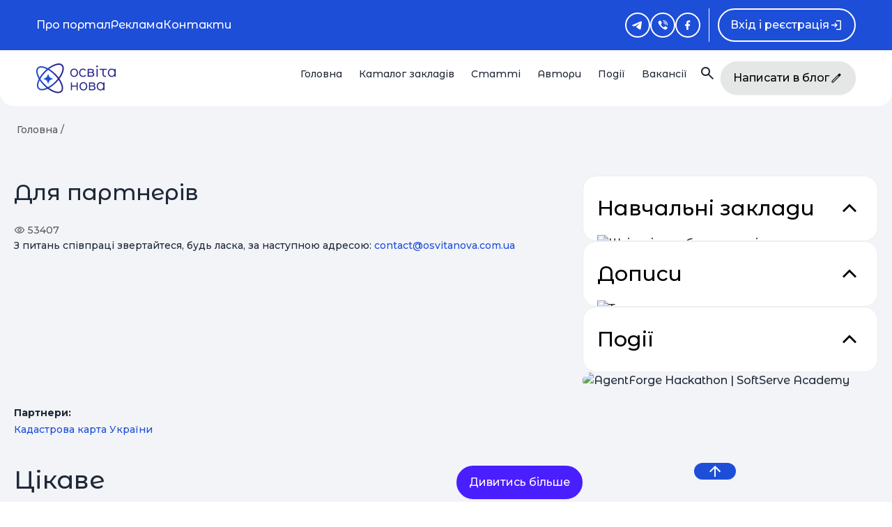

--- FILE ---
content_type: text/html; charset=utf-8
request_url: https://osvitanova.com.ua/pages/dlia-partneriv
body_size: 27507
content:
<!DOCTYPE html>
<html lang="uk">
  <head>
    <meta charset="UTF-8">
    <meta name="viewport" content="width=device-width, initial-scale=1.0">

    <script>
      Chartkick = {"language": "uk"};
    </script>

    <title>Для партнерів</title>
<meta name="description" content="З питань співпраці звертайтеся, будь ласка,за наступною адресою:cotact@ovitaova.com.ua Партнери: Кадастрова карта України">
<meta property="og:image" content="https://osvitanova.com.ua/assets/ON_logo_square_3-6e48649373a0fbe8453928018d907ea3534eef6c4776ba5d09ebb89bd841f26b.jpg">
<meta property="og:url" content="https://osvitanova.com.ua/pages/dlia-partneriv">
<meta property="og:site" content="OsvitaNova.com.ua">
    <link rel="stylesheet" href="https://osvitanova.com.ua/assets/v2/application-61cceca124cf8168a7cc01a204f16c7e4a20d1c3005c3b8d57eeddc9243ecb0f.css" media="all" />
    <link rel="stylesheet" href="https://osvitanova.com.ua/assets/v2/swiper-bundle.min-fb28d412baac1d1a42b3e76bdc2a5e6a664bb711729dddb87fc3eefa36e23ac3.css" media="all" />
    <link rel="stylesheet" href="https://osvitanova.com.ua/assets/v2/datepicker.min-ecb2a9e7c14b2551b3bf5dbb6c3e660a0d6a27e733b6ea536e7c4c1be45896bb.css" media="all" />
    <link rel="stylesheet" href="https://osvitanova.com.ua/assets/tailwind-5ebc96e08d0ee488b4f92fd836f7ef7201fd2944047152f180f1cbe225a52679.css" data-turbo-track="reload" />
<link rel="stylesheet" href="https://osvitanova.com.ua/assets/inter-font-0d21224ce18b8ac865f6bb6493c93b9038c06ec9ba638a715b1ea974699c9a93.css" data-turbo-track="reload" />

    <script type="importmap" data-turbo-track="reload">{
  "imports": {
    "application": "https://osvitanova.com.ua/assets/application-a9bd089508e8ba873e3c28866873404984b9dcf268240ca1110cdf51b4bbbee5.js",
    "account": "https://osvitanova.com.ua/assets/account-8e476670f71396181b8876801c994b8d2d1ac8e53e2cc74812a50d151323c1e7.js",
    "@hotwired/stimulus": "https://osvitanova.com.ua/assets/stimulus.min-dd756b16504bd7657efe8eede9988246b638564780da3bbf4ebbd45e0d89739e.js",
    "@hotwired/stimulus-loading": "https://osvitanova.com.ua/assets/stimulus-loading-72c85420f9735aeea80144d2e5e57a9676adcb26dc858052a82ed24f5b96b554.js",
    "chartkick": "https://osvitanova.com.ua/assets/chartkick-e70665cbaf96878501333e5ddfb509f82568f8bdab212cfbd08b43dfcff35107.js",
    "Chart.bundle": "https://osvitanova.com.ua/assets/Chart.bundle-b420812443c03cca051bb9e11069b830a4807ba851f2270fe84f226cac136e7a.js",
    "twitter/bootstrap": "https://osvitanova.com.ua/assets/twitter/bootstrap-7f52e22b94964f13c9a9d4b012a3c1ba8f86e5583a7de3640fe997ab50dfdd13.js",
    "jquery": "https://osvitanova.com.ua/assets/jquery/jquery.min-806cb469c3b3bdb2be0087abfe2f18f7c2b227701bd7be8575c5439fb0f7f6e0.js",
    "jquery/lazyload": "https://osvitanova.com.ua/assets/jquery/plugins/lazyload.min-40cacf16e803984a13fa0a6aa9da7e0b33cb020103d86d7094fafc8b478d295e.js",
    "jquery/ujs": "https://osvitanova.com.ua/assets/jquery/plugins/ujs.min-60ef1524e8abea5976d213d3d2eef5679d7697a5bc393ac32242bca9bc64e8ee.js",
    "slick": "https://osvitanova.com.ua/assets/slick/slick.min-b13cc582a84b579c314bfc9073afcdc301eed41532b87ff21a7c3571f9643aab.js",
    "cropperjs": "https://osvitanova.com.ua/assets/cropper/cropperjs.min-4590d176bf961a8cdc9f68849c558f01aa36e4724bda647f330ec8e9c66250b2.js",
    "cropper/jquery-plugin": "https://osvitanova.com.ua/assets/cropper/jquery-plugin.min-a4cafbfdb70aca5895686d5c8f6e2b9287e37ffc4adf18c6babfb318f34fb084.js",
    "select2/full": "https://osvitanova.com.ua/assets/select2/full.min-de0e3b590e5df4ee1547b8e684c504d573fd1f471dc79fa0209de758e32b5267.js",
    "bootstrap-toggle": "https://osvitanova.com.ua/assets/bootstrap-toggle/index.min-e0cf669b03f76c92c97c1a062dae033823ab2da9ad133a53d25f3142be25d925.js",
    "js-cookie": "https://osvitanova.com.ua/assets/js-cookie/index.min-e46aa5fdba0e933c1433b774f876059a7da919ae1280e9c2c484333e99cf5ae6.js",
    "pace": "https://osvitanova.com.ua/assets/pace/pace.min-1d5915fbcaf10e44c736d6dbe3881b76efe5b2c7fd5aeb6c93a1252b2c772924.js",
    "cocoon": "https://osvitanova.com.ua/assets/cocoon/cocoon.min-a1ffebe8f326f353805c920d6e23cef54592ebb28c6ae4cf20d40a1dff34a1fc.js",
    "@hotwired/turbo-rails": "https://osvitanova.com.ua/assets/turbo.min-70f2c36137e9f22d4b3ebf7746d704f91dce686df579fb2dd06fe20114206430.js",
    "stimulus-textarea-autogrow": "https://osvitanova.com.ua/assets/stimulus-textarea-autogrow-1b5aaa4864850988bdbbff191e7e1659f7940599dae14b12ad219bc52c364d78.js",
    "@stimulus-components/character-counter": "https://osvitanova.com.ua/assets/@stimulus-components--character-counter-095a3ae4bc1f580d4ab4e782b86b729e2dd86b97571e0588712123df3d0630ad.js",
    "@stimulus-components/scroll-to": "https://osvitanova.com.ua/assets/@stimulus-components--scroll-to-829880e981a3c45eb946aa8c823e60652683d7543f5281906d2c3df2088d6620.js",
    "intl-tel-input": "https://osvitanova.com.ua/assets/intl_tel/intlTelInput-f55643926788ec46db70ff915667dc34ae5d8792303dba2e433e488566b7c48d.js",
    "intl-tel-input-utilities": "https://osvitanova.com.ua/assets/intl_tel/utils-789ec950db3f18a56561d66c3c29579ae9229b9d9625d33306a49eb829a7463d.js",
    "bootstrap-datepicker.uk": "https://osvitanova.com.ua/assets/locales/bootstrap-datepicker.uk.min-24045498c00aaebadc07bc3cb589a99c67d847ee9481029e42275dd32193fe63.js",
    "google-maps-api": "https://maps.googleapis.com/maps/api/js?key=AIzaSyBC9ji3InCiimqzVf3xznzTj59-Spn22GI&libraries=places&callback=initMap&language=uk",
    "swiper": "https://ga.jspm.io/npm:swiper@7.4.1/swiper.esm.js",
    "dom7": "https://ga.jspm.io/npm:dom7@4.0.4/dom7.esm.js",
    "ssr-window": "https://ga.jspm.io/npm:ssr-window@4.0.2/ssr-window.esm.js",
    "moment": "https://ga.jspm.io/npm:moment@2.29.2/moment.js",
    "vanillajs-datepicker": "https://ga.jspm.io/npm:vanillajs-datepicker@1.2.0/js/main.js",
    "@rails/request.js": "https://osvitanova.com.ua/assets/rails/request-9fe68c8d4f06285c761b3baefc8bb9e2e340d0db0afb7130a53fc8cca865afe6.js",
    "controllers/admin_characters_counter_controller": "https://osvitanova.com.ua/assets/controllers/admin_characters_counter_controller-89dd9d88deeab9f43efb0e0bdf421928e406ad2923409106e37481d70ed7ccc4.js",
    "controllers/application": "https://osvitanova.com.ua/assets/controllers/application-44e5edd38372876617b8ba873a82d48737d4c089e5180f706bdea0bb7b6370be.js",
    "controllers/auth-modal_controller": "https://osvitanova.com.ua/assets/controllers/auth-modal_controller-e59d57a89b7cf8fc7a7ea2cbe7fbf1e7836d2e559a712e3f01bf8c6180532f92.js",
    "controllers/auto_submit_controller": "https://osvitanova.com.ua/assets/controllers/auto_submit_controller-ba6a4cf06d13e4065f59fdb1ec36ecabe672f616f0161528d27f795bfb51e7a6.js",
    "controllers/calendar_controller": "https://osvitanova.com.ua/assets/controllers/calendar_controller-051a8e61027d61af72791a55d2c8522620821b190fee42dc89c3bec4a09998cc.js",
    "controllers/carousel_controller": "https://osvitanova.com.ua/assets/controllers/carousel_controller-77b51887655bee1348d331241f57bb97fcce838244d8d2c90aaab06a42dabe6e.js",
    "controllers/character_counter_controller": "https://osvitanova.com.ua/assets/controllers/character_counter_controller-af8ce6f3f276d6f8bec1f129ae75fdf6a1cf5fb1ab0b765ac4a6741290f9e411.js",
    "controllers/characters_counter_controller": "https://osvitanova.com.ua/assets/controllers/characters_counter_controller-178bf5d637c94f239cd6e50b8b48dce47ad6c2906c6ed2cc06a152292a7df6cb.js",
    "controllers/dropdown_controller": "https://osvitanova.com.ua/assets/controllers/dropdown_controller-6be3c09230b38b941f491176cb015a0c88f56730e641d06bf83fdb8bce98eeaa.js",
    "controllers/event_dates_controller": "https://osvitanova.com.ua/assets/controllers/event_dates_controller-d8289f277b093830ad13edce8a8a452277176d82b42df1d4fb0409a8d7868a8e.js",
    "controllers/facebook_sdk_parser_controller": "https://osvitanova.com.ua/assets/controllers/facebook_sdk_parser_controller-2bc5c53dedd14ff6b58aa2370753b021efa8030c96fc5d6b5b303fae9f289138.js",
    "controllers/filters_drawer_controller": "https://osvitanova.com.ua/assets/controllers/filters_drawer_controller-eeccbaf25bb2dfc91ba33054a3618eb3533f3ea0195307474d44338847de0520.js",
    "controllers/flash_controller": "https://osvitanova.com.ua/assets/controllers/flash_controller-234074c203b90443386d40bdf0142d8918ea29fe21b8ec24b140d1d65f3e4788.js",
    "controllers/image_cropper_controller": "https://osvitanova.com.ua/assets/controllers/image_cropper_controller-f4ae8cf9d4e963ca7bb4a7e21bfb1e3c17aeaa4682fe9c3838a046b9bfe1b081.js",
    "controllers": "https://osvitanova.com.ua/assets/controllers/index-d92597c94be3b5a5adba9c0f17fb1601585e59e54ed1e242cd99ce6f935198e5.js",
    "controllers/map_controller": "https://osvitanova.com.ua/assets/controllers/map_controller-0268257208adfb470cdb59df10358978da5738757e28a5535b76feaa92fe4c9e.js",
    "controllers/map_modal_controller": "https://osvitanova.com.ua/assets/controllers/map_modal_controller-ee61db38e1188a6cbca6dcd317f9f9a45fdc7102e46586dd6d376b9362928d3c.js",
    "controllers/modal_clear_controller": "https://osvitanova.com.ua/assets/controllers/modal_clear_controller-7692e5bd4c340f81821c11d407b9041a969a17225b7f173de19b81dc80b26fc4.js",
    "controllers/more_less_controller": "https://osvitanova.com.ua/assets/controllers/more_less_controller-6f9ec0b67467647cbd5a64c8ac27476c73730101fb46b26f1af62db437cb980a.js",
    "controllers/online_event_controller": "https://osvitanova.com.ua/assets/controllers/online_event_controller-fdd0a0cd85b89271b27c96fee7d23db65f269f5554b24af6d3d37ac26580efa8.js",
    "controllers/places_controller": "https://osvitanova.com.ua/assets/controllers/places_controller-38611024bacbb4cdbe4073fa9ea083ad01ac6984a97ace5db1c0596aa11b395f.js",
    "controllers/providers_controller": "https://osvitanova.com.ua/assets/controllers/providers_controller-263a3fd455d53c4e5c9a048f4701e362be5a56ada1a33e30389d12e2ee26d02e.js",
    "controllers/responsive_filters_controller": "https://osvitanova.com.ua/assets/controllers/responsive_filters_controller-d1792dc57fde1693fe591c138caa0c00ef2845fa4013640ec267e48302c77b35.js",
    "controllers/scroll_to_controller": "https://osvitanova.com.ua/assets/controllers/scroll_to_controller-b4f996401afe1ea5772eb95560db2b557fd6ba2319cfb5e38dca11a41626a33a.js",
    "controllers/search_carousel_controller": "https://osvitanova.com.ua/assets/controllers/search_carousel_controller-7b1fd7e402735de0189884f10e7fd20cd973c9a261f013d5f10b58d89b9f7691.js",
    "controllers/search_input_controller": "https://osvitanova.com.ua/assets/controllers/search_input_controller-a37ae11c593f4473ffe6be9609f88a0427b1e96a79c91733b911cd47a6fe2b25.js",
    "controllers/share_menu_controller": "https://osvitanova.com.ua/assets/controllers/share_menu_controller-7b55b8f7dbe1caae058b97b889e198df9642a201ca099d25db47ad9a86c96f74.js",
    "controllers/sort_controller": "https://osvitanova.com.ua/assets/controllers/sort_controller-d500c4b280851571bf9eb60592de97fb8554370ed48ca8b8cec4378e42931b25.js",
    "controllers/sticky_sidebar_controller": "https://osvitanova.com.ua/assets/controllers/sticky_sidebar_controller-19aa06551c44f67cc523a571efcf25e1306daa7f3a01b45d87df0aa5a18fdaad.js",
    "controllers/textarea_autogrow_controller": "https://osvitanova.com.ua/assets/controllers/textarea_autogrow_controller-9894f49b844a4cd017f6bf1c1b9cb486f1bc4db5bbd479ac3d8e55797b77f69c.js",
    "controllers/truncate_with_tail_controller": "https://osvitanova.com.ua/assets/controllers/truncate_with_tail_controller-7a9f51b4b7e7f32c078d47700f43d193cb87af6883149d5026959d378396a3b3.js",
    "controllers/widget_controller": "https://osvitanova.com.ua/assets/controllers/widget_controller-701b6da1de42e20c8922c546d0c9508f15255be53a133ec3b19444a59f465a35.js",
    "custom/banner": "https://osvitanova.com.ua/assets/custom/regular/banner-a65325f85f795699c342c94137ce577283f119ea6675867265ce7a2e05142695.js",
    "custom/calendar": "https://osvitanova.com.ua/assets/custom/regular/calendar-f622562a05d493ca2985a128097a39ffbf3e5795da567319916279e4ae296744.js",
    "custom/custom_slider": "https://osvitanova.com.ua/assets/custom/regular/custom_slider-cf1eb838904c36bb810dfc5cb42d6735de0233146c67c4e47635d17e649147d0.js",
    "custom/fb_page_modal": "https://osvitanova.com.ua/assets/custom/regular/fb_page_modal-5200f6c16ffb81cf136bdfaca340fdbc861e329010fa08ad7150bb0807951d80.js",
    "custom/header": "https://osvitanova.com.ua/assets/custom/regular/header-7f039b7cc83ce49e995e46a9d87348f6a9b2039afac4c5c3d8da296f241946c1.js",
    "custom/image_cropper": "https://osvitanova.com.ua/assets/custom/regular/image_cropper-e6125eb358bdfbfa6ce3f77b374045b4b963608c21d7ea73da341c931ff86f83.js",
    "custom/init_ckeditor": "https://osvitanova.com.ua/assets/custom/regular/init_ckeditor-d1d2a1ca36efae642c3ea796c7a44850b152ef1aea815ecbebf64c466a46217a.js",
    "custom/modals": "https://osvitanova.com.ua/assets/custom/regular/modals-5ad90358fe99a6788c401d057a46ee850150f97ea71da67eccf12c3967d689ab.js",
    "custom/searches": "https://osvitanova.com.ua/assets/custom/regular/searches-efd342671af49f26d4ffc1541bd947af53abc6e5c123210ca04543fbf60888b1.js",
    "pages/profiles/show": "https://osvitanova.com.ua/assets/custom/pages/profiles/show-56cfb1baa8610978a2abc28092087d00b2813a84923905eecf1336f8af96f6b8.js",
    "pages/providers/carousel": "https://osvitanova.com.ua/assets/custom/pages/providers/carousel-ae1fe49af6bb40b9ebbc87b014ec34af4a9040e6636bbec3a770c07aa19be95f.js",
    "pages/shared/events_widget": "https://osvitanova.com.ua/assets/custom/pages/shared/events_widget-f2432e598ebbb8d3e989b78e42f94f43e549a7914be17887565524a085ec8f73.js",
    "pages/shared/init_googl_maps_callback": "https://osvitanova.com.ua/assets/custom/pages/shared/init_googl_maps_callback-03fd7c9502cafdfe661f74684f463ff397a6eed876ed28805fc9153c0320f837.js",
    "pages/shared/kid_fields": "https://osvitanova.com.ua/assets/custom/pages/shared/kid_fields-359c5cf450935c206ec9c29a38e4714ce114c6bf9ed3dcfeb256710b6882fb00.js",
    "pages/shared/lib/google_maps": "https://osvitanova.com.ua/assets/custom/pages/shared/lib/google_maps-11355776a2d8f2947fe294ebcd291ac4d77c3e4decdc4355c23a9920097b9d8e.js",
    "pages/shared/posts_widget": "https://osvitanova.com.ua/assets/custom/pages/shared/posts_widget-71b26a6965dc64320c8a64ea9fdfa083550852844543f80c22652730a13b8e7f.js",
    "pages/shared/providers_widget": "https://osvitanova.com.ua/assets/custom/pages/shared/providers_widget-7da21c0d6e02ba07cbc4df8d423a6aed1d6d7c4fbcc7c333fe2a106f8639b004.js",
    "pages/users/form": "https://osvitanova.com.ua/assets/custom/pages/users/form-79022c72b2e9dd4b1cc0099616be76be107c9e4070ac28ec4c182ab767797343.js",
    "config/ckeditor": "https://osvitanova.com.ua/assets/config/ckeditor-d116c1917906603e31127ed082645d87cd7651c56ee25aa22a740f55a7bb771c.js"
  }
}</script>
<link rel="modulepreload" href="https://osvitanova.com.ua/assets/application-a9bd089508e8ba873e3c28866873404984b9dcf268240ca1110cdf51b4bbbee5.js">
<link rel="modulepreload" href="https://osvitanova.com.ua/assets/account-8e476670f71396181b8876801c994b8d2d1ac8e53e2cc74812a50d151323c1e7.js">
<link rel="modulepreload" href="https://osvitanova.com.ua/assets/stimulus.min-dd756b16504bd7657efe8eede9988246b638564780da3bbf4ebbd45e0d89739e.js">
<link rel="modulepreload" href="https://osvitanova.com.ua/assets/stimulus-loading-72c85420f9735aeea80144d2e5e57a9676adcb26dc858052a82ed24f5b96b554.js">
<link rel="modulepreload" href="https://osvitanova.com.ua/assets/chartkick-e70665cbaf96878501333e5ddfb509f82568f8bdab212cfbd08b43dfcff35107.js">
<link rel="modulepreload" href="https://osvitanova.com.ua/assets/Chart.bundle-b420812443c03cca051bb9e11069b830a4807ba851f2270fe84f226cac136e7a.js">
<link rel="modulepreload" href="https://osvitanova.com.ua/assets/twitter/bootstrap-7f52e22b94964f13c9a9d4b012a3c1ba8f86e5583a7de3640fe997ab50dfdd13.js">
<link rel="modulepreload" href="https://osvitanova.com.ua/assets/jquery/jquery.min-806cb469c3b3bdb2be0087abfe2f18f7c2b227701bd7be8575c5439fb0f7f6e0.js">
<link rel="modulepreload" href="https://osvitanova.com.ua/assets/jquery/plugins/lazyload.min-40cacf16e803984a13fa0a6aa9da7e0b33cb020103d86d7094fafc8b478d295e.js">
<link rel="modulepreload" href="https://osvitanova.com.ua/assets/jquery/plugins/ujs.min-60ef1524e8abea5976d213d3d2eef5679d7697a5bc393ac32242bca9bc64e8ee.js">
<link rel="modulepreload" href="https://osvitanova.com.ua/assets/slick/slick.min-b13cc582a84b579c314bfc9073afcdc301eed41532b87ff21a7c3571f9643aab.js">
<link rel="modulepreload" href="https://osvitanova.com.ua/assets/cropper/cropperjs.min-4590d176bf961a8cdc9f68849c558f01aa36e4724bda647f330ec8e9c66250b2.js">
<link rel="modulepreload" href="https://osvitanova.com.ua/assets/cropper/jquery-plugin.min-a4cafbfdb70aca5895686d5c8f6e2b9287e37ffc4adf18c6babfb318f34fb084.js">
<link rel="modulepreload" href="https://osvitanova.com.ua/assets/select2/full.min-de0e3b590e5df4ee1547b8e684c504d573fd1f471dc79fa0209de758e32b5267.js">
<link rel="modulepreload" href="https://osvitanova.com.ua/assets/bootstrap-toggle/index.min-e0cf669b03f76c92c97c1a062dae033823ab2da9ad133a53d25f3142be25d925.js">
<link rel="modulepreload" href="https://osvitanova.com.ua/assets/js-cookie/index.min-e46aa5fdba0e933c1433b774f876059a7da919ae1280e9c2c484333e99cf5ae6.js">
<link rel="modulepreload" href="https://osvitanova.com.ua/assets/pace/pace.min-1d5915fbcaf10e44c736d6dbe3881b76efe5b2c7fd5aeb6c93a1252b2c772924.js">
<link rel="modulepreload" href="https://osvitanova.com.ua/assets/cocoon/cocoon.min-a1ffebe8f326f353805c920d6e23cef54592ebb28c6ae4cf20d40a1dff34a1fc.js">
<link rel="modulepreload" href="https://osvitanova.com.ua/assets/turbo.min-70f2c36137e9f22d4b3ebf7746d704f91dce686df579fb2dd06fe20114206430.js">
<link rel="modulepreload" href="https://osvitanova.com.ua/assets/stimulus-textarea-autogrow-1b5aaa4864850988bdbbff191e7e1659f7940599dae14b12ad219bc52c364d78.js">
<link rel="modulepreload" href="https://osvitanova.com.ua/assets/@stimulus-components--character-counter-095a3ae4bc1f580d4ab4e782b86b729e2dd86b97571e0588712123df3d0630ad.js">
<link rel="modulepreload" href="https://osvitanova.com.ua/assets/@stimulus-components--scroll-to-829880e981a3c45eb946aa8c823e60652683d7543f5281906d2c3df2088d6620.js">
<link rel="modulepreload" href="https://osvitanova.com.ua/assets/intl_tel/intlTelInput-f55643926788ec46db70ff915667dc34ae5d8792303dba2e433e488566b7c48d.js">
<link rel="modulepreload" href="https://osvitanova.com.ua/assets/intl_tel/utils-789ec950db3f18a56561d66c3c29579ae9229b9d9625d33306a49eb829a7463d.js">
<link rel="modulepreload" href="https://osvitanova.com.ua/assets/locales/bootstrap-datepicker.uk.min-24045498c00aaebadc07bc3cb589a99c67d847ee9481029e42275dd32193fe63.js">
<link rel="modulepreload" href="https://maps.googleapis.com/maps/api/js?key=AIzaSyBC9ji3InCiimqzVf3xznzTj59-Spn22GI&amp;libraries=places&amp;callback=initMap&amp;language=uk">
<link rel="modulepreload" href="https://ga.jspm.io/npm:swiper@7.4.1/swiper.esm.js">
<link rel="modulepreload" href="https://ga.jspm.io/npm:dom7@4.0.4/dom7.esm.js">
<link rel="modulepreload" href="https://ga.jspm.io/npm:ssr-window@4.0.2/ssr-window.esm.js">
<link rel="modulepreload" href="https://ga.jspm.io/npm:moment@2.29.2/moment.js">
<link rel="modulepreload" href="https://ga.jspm.io/npm:vanillajs-datepicker@1.2.0/js/main.js">
<link rel="modulepreload" href="https://osvitanova.com.ua/assets/rails/request-9fe68c8d4f06285c761b3baefc8bb9e2e340d0db0afb7130a53fc8cca865afe6.js">
<link rel="modulepreload" href="https://osvitanova.com.ua/assets/controllers/admin_characters_counter_controller-89dd9d88deeab9f43efb0e0bdf421928e406ad2923409106e37481d70ed7ccc4.js">
<link rel="modulepreload" href="https://osvitanova.com.ua/assets/controllers/application-44e5edd38372876617b8ba873a82d48737d4c089e5180f706bdea0bb7b6370be.js">
<link rel="modulepreload" href="https://osvitanova.com.ua/assets/controllers/auth-modal_controller-e59d57a89b7cf8fc7a7ea2cbe7fbf1e7836d2e559a712e3f01bf8c6180532f92.js">
<link rel="modulepreload" href="https://osvitanova.com.ua/assets/controllers/auto_submit_controller-ba6a4cf06d13e4065f59fdb1ec36ecabe672f616f0161528d27f795bfb51e7a6.js">
<link rel="modulepreload" href="https://osvitanova.com.ua/assets/controllers/calendar_controller-051a8e61027d61af72791a55d2c8522620821b190fee42dc89c3bec4a09998cc.js">
<link rel="modulepreload" href="https://osvitanova.com.ua/assets/controllers/carousel_controller-77b51887655bee1348d331241f57bb97fcce838244d8d2c90aaab06a42dabe6e.js">
<link rel="modulepreload" href="https://osvitanova.com.ua/assets/controllers/character_counter_controller-af8ce6f3f276d6f8bec1f129ae75fdf6a1cf5fb1ab0b765ac4a6741290f9e411.js">
<link rel="modulepreload" href="https://osvitanova.com.ua/assets/controllers/characters_counter_controller-178bf5d637c94f239cd6e50b8b48dce47ad6c2906c6ed2cc06a152292a7df6cb.js">
<link rel="modulepreload" href="https://osvitanova.com.ua/assets/controllers/dropdown_controller-6be3c09230b38b941f491176cb015a0c88f56730e641d06bf83fdb8bce98eeaa.js">
<link rel="modulepreload" href="https://osvitanova.com.ua/assets/controllers/event_dates_controller-d8289f277b093830ad13edce8a8a452277176d82b42df1d4fb0409a8d7868a8e.js">
<link rel="modulepreload" href="https://osvitanova.com.ua/assets/controllers/facebook_sdk_parser_controller-2bc5c53dedd14ff6b58aa2370753b021efa8030c96fc5d6b5b303fae9f289138.js">
<link rel="modulepreload" href="https://osvitanova.com.ua/assets/controllers/filters_drawer_controller-eeccbaf25bb2dfc91ba33054a3618eb3533f3ea0195307474d44338847de0520.js">
<link rel="modulepreload" href="https://osvitanova.com.ua/assets/controllers/flash_controller-234074c203b90443386d40bdf0142d8918ea29fe21b8ec24b140d1d65f3e4788.js">
<link rel="modulepreload" href="https://osvitanova.com.ua/assets/controllers/image_cropper_controller-f4ae8cf9d4e963ca7bb4a7e21bfb1e3c17aeaa4682fe9c3838a046b9bfe1b081.js">
<link rel="modulepreload" href="https://osvitanova.com.ua/assets/controllers/index-d92597c94be3b5a5adba9c0f17fb1601585e59e54ed1e242cd99ce6f935198e5.js">
<link rel="modulepreload" href="https://osvitanova.com.ua/assets/controllers/map_controller-0268257208adfb470cdb59df10358978da5738757e28a5535b76feaa92fe4c9e.js">
<link rel="modulepreload" href="https://osvitanova.com.ua/assets/controllers/map_modal_controller-ee61db38e1188a6cbca6dcd317f9f9a45fdc7102e46586dd6d376b9362928d3c.js">
<link rel="modulepreload" href="https://osvitanova.com.ua/assets/controllers/modal_clear_controller-7692e5bd4c340f81821c11d407b9041a969a17225b7f173de19b81dc80b26fc4.js">
<link rel="modulepreload" href="https://osvitanova.com.ua/assets/controllers/more_less_controller-6f9ec0b67467647cbd5a64c8ac27476c73730101fb46b26f1af62db437cb980a.js">
<link rel="modulepreload" href="https://osvitanova.com.ua/assets/controllers/online_event_controller-fdd0a0cd85b89271b27c96fee7d23db65f269f5554b24af6d3d37ac26580efa8.js">
<link rel="modulepreload" href="https://osvitanova.com.ua/assets/controllers/places_controller-38611024bacbb4cdbe4073fa9ea083ad01ac6984a97ace5db1c0596aa11b395f.js">
<link rel="modulepreload" href="https://osvitanova.com.ua/assets/controllers/providers_controller-263a3fd455d53c4e5c9a048f4701e362be5a56ada1a33e30389d12e2ee26d02e.js">
<link rel="modulepreload" href="https://osvitanova.com.ua/assets/controllers/responsive_filters_controller-d1792dc57fde1693fe591c138caa0c00ef2845fa4013640ec267e48302c77b35.js">
<link rel="modulepreload" href="https://osvitanova.com.ua/assets/controllers/scroll_to_controller-b4f996401afe1ea5772eb95560db2b557fd6ba2319cfb5e38dca11a41626a33a.js">
<link rel="modulepreload" href="https://osvitanova.com.ua/assets/controllers/search_carousel_controller-7b1fd7e402735de0189884f10e7fd20cd973c9a261f013d5f10b58d89b9f7691.js">
<link rel="modulepreload" href="https://osvitanova.com.ua/assets/controllers/search_input_controller-a37ae11c593f4473ffe6be9609f88a0427b1e96a79c91733b911cd47a6fe2b25.js">
<link rel="modulepreload" href="https://osvitanova.com.ua/assets/controllers/share_menu_controller-7b55b8f7dbe1caae058b97b889e198df9642a201ca099d25db47ad9a86c96f74.js">
<link rel="modulepreload" href="https://osvitanova.com.ua/assets/controllers/sort_controller-d500c4b280851571bf9eb60592de97fb8554370ed48ca8b8cec4378e42931b25.js">
<link rel="modulepreload" href="https://osvitanova.com.ua/assets/controllers/sticky_sidebar_controller-19aa06551c44f67cc523a571efcf25e1306daa7f3a01b45d87df0aa5a18fdaad.js">
<link rel="modulepreload" href="https://osvitanova.com.ua/assets/controllers/textarea_autogrow_controller-9894f49b844a4cd017f6bf1c1b9cb486f1bc4db5bbd479ac3d8e55797b77f69c.js">
<link rel="modulepreload" href="https://osvitanova.com.ua/assets/controllers/truncate_with_tail_controller-7a9f51b4b7e7f32c078d47700f43d193cb87af6883149d5026959d378396a3b3.js">
<link rel="modulepreload" href="https://osvitanova.com.ua/assets/controllers/widget_controller-701b6da1de42e20c8922c546d0c9508f15255be53a133ec3b19444a59f465a35.js">
<link rel="modulepreload" href="https://osvitanova.com.ua/assets/custom/regular/banner-a65325f85f795699c342c94137ce577283f119ea6675867265ce7a2e05142695.js">
<link rel="modulepreload" href="https://osvitanova.com.ua/assets/custom/regular/calendar-f622562a05d493ca2985a128097a39ffbf3e5795da567319916279e4ae296744.js">
<link rel="modulepreload" href="https://osvitanova.com.ua/assets/custom/regular/custom_slider-cf1eb838904c36bb810dfc5cb42d6735de0233146c67c4e47635d17e649147d0.js">
<link rel="modulepreload" href="https://osvitanova.com.ua/assets/custom/regular/fb_page_modal-5200f6c16ffb81cf136bdfaca340fdbc861e329010fa08ad7150bb0807951d80.js">
<link rel="modulepreload" href="https://osvitanova.com.ua/assets/custom/regular/header-7f039b7cc83ce49e995e46a9d87348f6a9b2039afac4c5c3d8da296f241946c1.js">
<link rel="modulepreload" href="https://osvitanova.com.ua/assets/custom/regular/image_cropper-e6125eb358bdfbfa6ce3f77b374045b4b963608c21d7ea73da341c931ff86f83.js">
<link rel="modulepreload" href="https://osvitanova.com.ua/assets/custom/regular/init_ckeditor-d1d2a1ca36efae642c3ea796c7a44850b152ef1aea815ecbebf64c466a46217a.js">
<link rel="modulepreload" href="https://osvitanova.com.ua/assets/custom/regular/modals-5ad90358fe99a6788c401d057a46ee850150f97ea71da67eccf12c3967d689ab.js">
<link rel="modulepreload" href="https://osvitanova.com.ua/assets/custom/regular/searches-efd342671af49f26d4ffc1541bd947af53abc6e5c123210ca04543fbf60888b1.js">
<link rel="modulepreload" href="https://osvitanova.com.ua/assets/config/ckeditor-d116c1917906603e31127ed082645d87cd7651c56ee25aa22a740f55a7bb771c.js">
<script type="module">import "application"</script>

    <meta name="csrf-param" content="authenticity_token" />
<meta name="csrf-token" content="QzTo8MeIF8tDxRaWmVeRv-uRn4WdMdrPqRgKWVrfvLSBWY8EYMgPXTF1jdaYP4yVjLV50sBkGcGrH51VTtgzxw" />

    
    
    

      <link rel="apple-touch-icon" sizes="57x57" href="/apple-icon-on-57x57.png">
<link rel="apple-touch-icon" sizes="60x60" href="/apple-icon-on-60x60.png">
<link rel="apple-touch-icon" sizes="72x72" href="/apple-icon-on-72x72.png">
<link rel="apple-touch-icon" sizes="76x76" href="/apple-icon-on-76x76.png">
<link rel="apple-touch-icon" sizes="114x114" href="/apple-icon-on-114x114.png">
<link rel="apple-touch-icon" sizes="120x120" href="/apple-icon-on-120x120.png">
<link rel="apple-touch-icon" sizes="144x144" href="/apple-icon-on-144x144.png">
<link rel="apple-touch-icon" sizes="152x152" href="/apple-icon-on-152x152.png">
<link rel="apple-touch-icon" sizes="180x180" href="/apple-icon-on-180x180.png">
<link rel="icon" type="image/png" sizes="192x192" href="/android-icon-on-192x192.png">
<link rel="icon" type="image/png" sizes="32x32" href="/favicon-on-32x32.png">
<link rel="icon" type="image/png" sizes="96x96" href="/favicon-on-96x96.png">
<link rel="icon" type="image/png" sizes="16x16" href="/favicon-on-16x16.png">
<link rel="manifest" href="/manifest.json">
<meta name="msapplication-TileColor" content="#ffffff">
<meta name="msapplication-TileImage" content="/ms-icon-144x144.png">
<meta name="theme-color" content="#ffffff">


    <link rel="alternate" type="application/atom+xml" title="Альтернативна освіта в Україні | Останні публікації" href="https://osvitanova.com.ua/feed.atom" />
    <link rel="alternate" type="application/rss+xml" title="RSS" href="https://osvitanova.com.ua/feed.rss.rss" />

        <script src="https://cdn.onesignal.com/sdks/OneSignalSDK.js" async='async'></script>
<script>
  var OneSignal = window.OneSignal || [];
  OneSignal.push(["init", {
    //appId: "54082bb7-9dd1-453c-bf6a-5eb23d43166c",
    appId: "255e4927-9355-4255-89fa-b5a84700414e",
    autoRegister: true, /* Set to true to automatically prompt visitors */
    subdomainName: 'osvitanova-com-ua',
    /*
    subdomainName: Use the value you entered in step 1.4: http://imgur.com/a/f6hqN
    */
    httpPermissionRequest: {
      enable: true
    },
    notifyButton: {
      enable: false /* Set to false to hide */
    },
    promptOptions: {
      siteName: 'Альтернативна освіта в Україні',
      actionMessage: "Ми хотіли б вам надсилати повідомлення про останні новини та оновлення.",
      exampleNotificationTitleDesktop: "Дуже цікава новина",
      exampleNotificationMessageDesktop: "Тут буде короткий опис новини",
      exampleNotificationTitleMobile: "Дуже цікава новина",
      exampleNotificationMessageMobile: "Тут буде короткий опис новини",
      acceptButtonText: 'Дозволити',
      cancelButtonText: 'Відмінити'
    }
  }]);
</script>

          <!-- Hotjar Tracking Code for https://osvitanova.com.ua/ -->
<script>
  (function(h,o,t,j,a,r){
      h.hj=h.hj||function(){(h.hj.q=h.hj.q||[]).push(arguments)};
      h._hjSettings={hjid:3530058,hjsv:6};
      a=o.getElementsByTagName('head')[0];
      r=o.createElement('script');r.async=1;
      r.src=t+h._hjSettings.hjid+j+h._hjSettings.hjsv;
      a.appendChild(r);
  })(window,document,'https://static.hotjar.com/c/hotjar-','.js?sv=');
</script>

        <!-- Google tag (gtag.js) -->
<script async src="https://www.googletagmanager.com/gtag/js?id=G-ZNCHYQZ0Z6"></script>
<script>
  window.dataLayer = window.dataLayer || [];
  function gtag(){dataLayer.push(arguments);}
  gtag('js', new Date());

  gtag('config', 'G-ZNCHYQZ0Z6');
</script>


    <!-- Google Tag Manager -->
<script>(function(w,d,s,l,i){w[l]=w[l]||[];w[l].push({'gtm.start':
new Date().getTime(),event:'gtm.js'});var f=d.getElementsByTagName(s)[0],
j=d.createElement(s),dl=l!='dataLayer'?'&l='+l:'';j.async=true;j.src=
'https://www.googletagmanager.com/gtm.js?id='+i+dl;f.parentNode.insertBefore(j,f);
})(window,document,'script','dataLayer','GTM-TV34H77');</script>
<!-- End Google Tag Manager -->

<meta name="facebook-domain-verification" content="l1o914qf6kmpqp3vep7dy2ujf4widw" />

<meta name="verify-admitad" content="a5a1c7f04b" />
<script data-ad-client="ca-pub-6667861402778834" async src="https://pagead2.googlesyndication.com/pagead/js/adsbygoogle.js"></script>

<!-- Load Facebook SDK for JavaScript -->


  </head>
  <body data-namespace="v2">
    <!-- Google Tag Manager (noscript) -->
<noscript><iframe src="https://www.googletagmanager.com/ns.html?id=GTM-TV34H77"
height="0" width="0" style="display:none;visibility:hidden"></iframe></noscript>
<!-- End Google Tag Manager (noscript) -->

<!-- <script src="//static-login.sendpulse.com/apps/fc3/build/loader.js" sp-form-id="c66db54477d413359aee21e6213ad13fc0678e33404d7d58ab80b4670c80d1d2"></script> -->

<script src="//web.webformscr.com/apps/fc3/build/loader.js" sp-form-id="cadbcd3aec03f9cef75f556da7c84db670e0e229413b98855f6cac6996f5f0fb"></script>


<!-- Subscription Form -->
 <style >.sp-force-hide { display: none;}.sp-form[sp-id="168571"] { display: block; background: #ffffff; padding: 5px; width: 390px; max-width: 100%; border-radius: 17px; -moz-border-radius: 17px; -webkit-border-radius: 17px; border-color: #dddddd; border-style: solid; border-width: 1px; font-family: Arial, "Helvetica Neue", sans-serif; background-repeat: no-repeat; background-position: center; background-size: auto;}.sp-form[sp-id="168571"] input[type="checkbox"] { display: inline-block; opacity: 1; visibility: visible;}.sp-form[sp-id="168571"] .sp-form-fields-wrapper { margin: 0 auto; width: 380px;}.sp-form[sp-id="168571"] .sp-form-control { background: #ffffff; border-color: #cccccc; border-style: solid; border-width: 1px; font-size: 15px; padding-left: 8.75px; padding-right: 8.75px; border-radius: 4px; -moz-border-radius: 4px; -webkit-border-radius: 4px; height: 35px; width: 100%;}.sp-form[sp-id="168571"] .sp-field label { color: #444444; font-size: 13px; font-style: normal; font-weight: bold;}.sp-form[sp-id="168571"] .sp-button-messengers { border-radius: 4px; -moz-border-radius: 4px; -webkit-border-radius: 4px;}.sp-form[sp-id="168571"] .sp-button { border-radius: 4px; -moz-border-radius: 4px; -webkit-border-radius: 4px; background-color: #0089bf; color: #ffffff; width: auto; font-weight: bold;}.sp-form[sp-id="168571"] .sp-button-container { text-align: left;}</style><div class="sp-form-outer sp-fixed-outer sp-force-hide"><div id="sp-form-168571" sp-id="168571" sp-hash="cadbcd3aec03f9cef75f556da7c84db670e0e229413b98855f6cac6996f5f0fb" sp-lang="ua" class="sp-form sp-form-regular sp-form-fixed sp-form-fixed__bottom-right sp-form-horizontal" sp-show-options="%7B%22satellite%22%3Afalse%2C%22maDomain%22%3A%22login.sendpulse.com%22%2C%22formsDomain%22%3A%22forms.sendpulse.com%22%2C%22condition%22%3A%22onScroll%22%2C%22scrollTo%22%3A100%2C%22delay%22%3A0%2C%22repeat%22%3A0%2C%22background%22%3A%22rgba(0%2C%200%2C%200%2C%200.5)%22%2C%22position%22%3A%22bottom-right%22%2C%22animation%22%3A%22%22%2C%22hideOnMobile%22%3Atrue%2C%22urlFilter%22%3Afalse%2C%22urlFilterConditions%22%3A%5B%7B%22force%22%3A%22hide%22%2C%22clause%22%3A%22contains%22%2C%22token%22%3A%22%22%7D%2C%7B%22force%22%3A%22hide%22%2C%22clause%22%3A%22contains%22%2C%22token%22%3A%22%22%7D%5D%2C%22analytics%22%3A%7B%22ga%22%3A%7B%22eventLabel%22%3A%22%D0%A4%D0%BE%D1%80%D0%BC%D0%B0_%D0%BF_%D0%B4%D0%BF%D0%B8%D1%81%D0%BA%D0%B8_%D0%A0%D0%B0%D1%81%D1%81%D1%8B%D0%BB%D0%BA%D0%B0%22%2C%22send%22%3Atrue%7D%2C%22ym%22%3A%7B%22counterId%22%3Anull%2C%22eventLabel%22%3Anull%2C%22targetId%22%3Anull%2C%22send%22%3Afalse%7D%7D%2C%22utmEnable%22%3Afalse%7D"><div class="sp-form-fields-wrapper"><button class="sp-btn-close ">&nbsp;</button><div class="sp-message"><div></div></div><form novalidate="" class="sp-element-container ui-sortable ui-droppable "><div class="sp-field sp-field-full-width" sp-id="sp-7e7260b1-37b0-4316-9643-a8d8790c5195"><div style="font-family: inherit; line-height: 1.2;"><p>Раз на тиждень ми відправляємо для вас дайджест з найкращими публікаціями</p></div></div><div class="sp-field " sp-id="sp-f0d8e416-375c-4348-99f3-6e21c6466a52"><label class="sp-control-label"><span >Електронна пошта</span><strong >*</strong></label><input type="email" sp-type="email" name="sform[email]" class="sp-form-control " placeholder="username@gmail.com" sp-tips="%7B%22required%22%3A%22%D0%9E%D0%B1%D0%BE%D0%B2'%D1%8F%D0%B7%D0%BA%D0%BE%D0%B2%D0%B5%20%D0%BF%D0%BE%D0%BB%D0%B5%22%2C%22wrong%22%3A%22%D0%9D%D0%B5%D0%B2%D1%96%D1%80%D0%BD%D0%B0%20email-%D0%B0%D0%B4%D1%80%D0%B5%D1%81%D0%B0%22%7D" required="required"></div><div class="sp-field sp-button-container " sp-id="sp-b70ed866-dac9-491e-b793-7402ec694991"><button id="sp-b70ed866-dac9-491e-b793-7402ec694991" class="sp-button">Підписатися </button></div></form><div class="sp-link-wrapper sp-brandname__left "></div></div></div></div><script type="text/javascript" src="//web.webformscr.com/apps/fc3/build/default-handler.js?1609756717168"></script> 
<!-- /Subscription Form -->

    <header id="full-header">
  <div>
    
    <div id="sub-header">
  <div class="info-links">
  <a title="Про портал" href="/pages/pro-portal">Про портал</a>
  <a title="Реклама" href="/pages/adv">Реклама</a>
  <a title="Контакти" href="/pages/kontakty">Контакти</a>
</div>

  <div class="social-and-auth">
    <div class="social-links">
  <a title="Telegram" rel="nofollow noopener noreferrer" target="_blank" href="https://t.me/osvitanova">
    <svg xmlns="http://www.w3.org/2000/svg" width="16" height="16" viewBox="0 0 16 16" fill="none">
<path fill-rule="evenodd" clip-rule="evenodd" d="M0.962427 7.66592C4.72052 5.97245 7.2265 4.856 8.48037 4.31659C12.0604 2.77646 12.8043 2.50893 13.2892 2.50009C13.3959 2.49815 13.6343 2.52549 13.7887 2.65511C13.9192 2.76457 13.9551 2.91242 13.9722 3.0162C13.9894 3.11997 14.0108 3.35637 13.9938 3.54108C13.7998 5.6494 12.9603 10.7657 12.5332 13.1271C12.3525 14.1262 11.9967 14.4613 11.6522 14.4941C10.9036 14.5653 10.3351 13.9823 9.61007 13.4908C8.47546 12.7215 7.83448 12.2426 6.73315 11.492C5.46037 10.6245 6.28546 10.1477 7.01082 9.36849C7.20064 9.16457 10.4991 6.06151 10.5629 5.78001C10.5709 5.7448 10.5783 5.61357 10.503 5.54428C10.4276 5.47498 10.3163 5.49868 10.236 5.51753C10.1223 5.54424 8.3097 6.78334 4.7984 9.23483C4.28392 9.60023 3.81791 9.77826 3.40039 9.76893C2.9401 9.75865 2.05469 9.49976 1.39648 9.27846C0.589162 9.00704 -0.0524811 8.86353 0.00339163 8.40257C0.0324936 8.16247 0.352172 7.91692 0.962427 7.66592Z" fill="currentColor"></path>
</svg>

</a>  <a title="Viber" rel="nofollow noopener noreferrer" target="_blank" href="https://invite.viber.com/?g2=AQAsxNac19tIAkvcc2H6rKog9p5D79c2S2ZHfI3XWBXXDzPQCevCXLw5w8OskNB0">
    <svg xmlns="http://www.w3.org/2000/svg" width="16" height="16" viewBox="0 0 16 16" fill="none">
<path d="M11.7583 6.34978C11.7025 5.89531 11.5632 5.53846 11.3157 5.22238C10.9944 4.81537 10.5838 4.57165 9.97585 4.42707C9.57966 4.3307 9.4196 4.34177 9.27631 4.47298C9.14284 4.59591 9.11678 4.84236 9.21878 5.00195C9.2905 5.11778 9.37325 5.15928 9.60341 5.20456C9.90989 5.26109 10.1217 5.33446 10.3144 5.4449C10.7233 5.68161 10.9137 6.05204 10.9341 6.65173C10.9437 6.9333 10.9679 7.01987 11.066 7.11974C11.2478 7.3023 11.5714 7.26679 11.7087 7.04833C11.7591 6.96599 11.7668 6.93015 11.7721 6.73895C11.7756 6.62058 11.7705 6.44439 11.7583 6.34978Z" fill="currentColor"></path>
<path d="M13.3599 6.86221C13.2791 5.46984 12.7359 4.34961 11.7636 3.56144C11.2158 3.11857 10.5537 2.81404 9.82789 2.66594C9.56202 2.61297 9.07252 2.57003 8.98854 2.59459C8.90929 2.61733 8.79721 2.70335 8.74725 2.78114C8.69442 2.8655 8.68252 3.05384 8.72758 3.16279C8.80032 3.34491 8.93564 3.40926 9.31461 3.44249C9.89883 3.49373 10.5014 3.6995 10.9567 4.00413C11.4765 4.35097 11.8897 4.82537 12.157 5.38283C12.388 5.8618 12.53 6.55206 12.5261 7.17017C12.5248 7.39373 12.5592 7.51998 12.6489 7.61228C12.7843 7.75421 12.9816 7.78524 13.1557 7.69097C13.3487 7.58923 13.3939 7.41062 13.3599 6.86221Z" fill="currentColor"></path>
<path d="M15.1325 12.2243C15.1053 12.1447 15.0419 12.0219 14.9966 11.9514C14.7113 11.5195 13.1784 10.3168 12.413 9.92352C11.976 9.69847 11.6522 9.62346 11.4121 9.6939C11.154 9.76669 11.0181 9.88715 10.5856 10.426C10.4113 10.6419 10.2324 10.8443 10.1848 10.8761C10.0671 10.958 9.83613 11.0239 9.6731 11.0239C9.29495 11.0216 8.60885 10.7761 8.08124 10.4532C7.6714 10.2032 7.14609 9.75532 6.74301 9.31199C6.26747 8.79137 5.94371 8.33213 5.68781 7.81378C5.35723 7.14767 5.27344 6.74071 5.41155 6.44287C5.44552 6.36786 5.49082 6.28831 5.51117 6.26326C5.53157 6.24057 5.74443 6.06549 5.9799 5.87451C6.44185 5.50623 6.51656 5.42212 6.60261 5.16976C6.71129 4.84918 6.68188 4.52181 6.51431 4.19218C6.38523 3.94208 6.04784 3.39646 5.8033 3.04408C5.47949 2.58032 4.67337 1.5891 4.51258 1.45492C4.22275 1.21851 3.85143 1.17756 3.44154 1.33673C3.00908 1.50497 2.19841 2.15972 1.85195 2.61669C1.53947 3.03045 1.4195 3.32371 1.40136 3.7102C1.38553 4.02847 1.41269 4.16033 1.58025 4.56729C2.89132 7.75921 4.84771 10.3077 7.53554 12.3311C8.93944 13.3883 10.3954 14.1931 11.9058 14.7433C12.7866 15.0638 13.1693 15.0797 13.6199 14.816C13.8101 14.7023 14.2811 14.2181 14.5437 13.8657C14.9785 13.2791 15.1393 13.0086 15.1846 12.7926C15.2163 12.6449 15.1914 12.388 15.1325 12.2243Z" fill="currentColor"></path>
<path d="M14.9907 7.18199C14.9617 6.39438 14.8294 5.74836 14.5536 5.02809C14.2812 4.31959 14.0057 3.85726 13.4852 3.23193C12.9931 2.64562 12.6109 2.31085 12.0047 1.9382C11.159 1.41899 10.1297 1.0754 8.97629 0.930899C8.58293 0.880397 8.49394 0.884005 8.37327 0.964727C8.13941 1.11765 8.14253 1.49906 8.37712 1.64969C8.45478 1.6976 8.52369 1.71506 8.83833 1.75634C9.32134 1.82154 9.63192 1.88297 10.0005 1.98378C11.4456 2.37981 12.5569 3.18932 13.2999 4.39099C13.9217 5.3926 14.1798 6.39429 14.1431 7.6736C14.1304 8.1061 14.1396 8.18221 14.2056 8.28612C14.3319 8.47981 14.6649 8.51812 14.8358 8.3574C14.9421 8.25946 14.9621 8.18591 14.9831 7.81575C14.9931 7.62264 14.9953 7.33758 14.9907 7.18199Z" fill="currentColor"></path>
</svg>

</a>  <a title="Facebook" rel="nofollow noopener noreferrer" target="_blank" href="https://www.facebook.com/osvitanova">
    <svg xmlns="http://www.w3.org/2000/svg" width="16" height="16" viewBox="0 0 16 16" fill="none">
<path d="M11.3333 1.33331H9.33333C8.44927 1.33331 7.6014 1.6845 6.97633 2.30963C6.35119 2.93475 6 3.78259 6 4.66665V6.66665H4V9.33331H6V14.6666H8.66667V9.33331H10.6667L11.3333 6.66665H8.66667V4.66665C8.66667 4.48983 8.73693 4.32027 8.86193 4.19524C8.98693 4.07022 9.15653 3.99998 9.33333 3.99998H11.3333V1.33331Z" fill="currentColor"></path>
</svg>

</a></div>

    <div class="divider divider-horizontal divider-white"></div>
      <a class="auth " title="Вхід і реєстрація" data-turbo-prefetch="false" data-controller="auth-modal" data-action="click-&gt;auth-modal#closeDrawer" href="/users/sign_in.turbo_stream">
  <span>Вхід і реєстрація</span>
  <svg xmlns="http://www.w3.org/2000/svg" width="16" height="16" viewBox="0 0 16 16" fill="none">
<mask id="mask0_3_232" style="mask-type:alpha" maskUnits="userSpaceOnUse" x="0" y="0" width="16" height="16">
<rect width="16" height="16" fill="#D9D9D9"></rect>
</mask>
<g mask="url(#mask0_3_232)">
<path d="M7.9999 13.6V12.4H12.3999V3.60002H7.9999V2.40002H12.3999C12.7299 2.40002 13.0124 2.51752 13.2474 2.75252C13.4824 2.98752 13.5999 3.27002 13.5999 3.60002V12.4C13.5999 12.73 13.4824 13.0125 13.2474 13.2475C13.0124 13.4825 12.7299 13.6 12.3999 13.6H7.9999ZM6.7999 10.8L5.9499 9.95002L7.2999 8.60002H2.3999V7.40002H7.2999L5.9499 6.05002L6.7999 5.20002L9.5999 8.00002L6.7999 10.8Z" fill="currentColor"></path>
</g>
</svg>

</a>
  </div>
</div>

    <div id="header" class="drawer drawer-end">
  <input id="mobile-drawer" type="checkbox" class="drawer-toggle">
  <div class="flex flex-col w-full drawer-content">

    <div class="justify-between w-full navbar">
      <a aria_label="Перейти на головну сторінку" href="/"><svg xmlns="http://www.w3.org/2000/svg" width="122" height="44" viewBox="0 0 122 44" fill="none" class="logo"><title>Логотип головної сторінки</title>
  <path d="M54.408 20.384C53.336 20.384 52.376 20.128 51.528 19.616C50.68 19.104 50.016 18.392 49.536 17.48C49.056 16.552 48.816 15.512 48.816 14.36C48.816 13.208 49.048 12.184 49.512 11.288C49.992 10.376 50.648 9.664 51.48 9.152C52.328 8.64 53.288 8.384 54.36 8.384C55.432 8.384 56.392 8.64 57.24 9.152C58.088 9.664 58.752 10.376 59.232 11.288C59.712 12.2 59.952 13.232 59.952 14.384C59.952 15.536 59.712 16.568 59.232 17.48C58.768 18.392 58.112 19.104 57.264 19.616C56.432 20.128 55.48 20.384 54.408 20.384ZM54.36 18.896C55.128 18.896 55.808 18.704 56.4 18.32C57.008 17.936 57.48 17.4 57.816 16.712C58.152 16.024 58.32 15.248 58.32 14.384C58.32 13.52 58.152 12.744 57.816 12.056C57.48 11.368 57.008 10.832 56.4 10.448C55.808 10.064 55.128 9.872 54.36 9.872C53.608 9.872 52.936 10.064 52.344 10.448C51.752 10.832 51.288 11.368 50.952 12.056C50.616 12.728 50.448 13.496 50.448 14.36C50.448 15.24 50.616 16.024 50.952 16.712C51.288 17.4 51.752 17.936 52.344 18.32C52.936 18.704 53.608 18.896 54.36 18.896ZM67.134 20.384C66.046 20.384 65.078 20.128 64.23 19.616C63.382 19.104 62.718 18.392 62.238 17.48C61.758 16.568 61.518 15.536 61.518 14.384C61.518 13.232 61.75 12.2 62.214 11.288C62.694 10.376 63.358 9.664 64.206 9.152C65.054 8.64 66.014 8.384 67.086 8.384C67.998 8.384 68.79 8.584 69.462 8.984C70.15 9.368 70.774 9.92 71.334 10.64L70.134 11.576C69.35 10.44 68.334 9.872 67.086 9.872C66.334 9.872 65.654 10.064 65.046 10.448C64.454 10.832 63.99 11.368 63.654 12.056C63.318 12.744 63.15 13.52 63.15 14.384C63.15 15.248 63.318 16.024 63.654 16.712C63.99 17.4 64.454 17.936 65.046 18.32C65.654 18.704 66.334 18.896 67.086 18.896C67.854 18.896 68.486 18.768 68.982 18.512C69.478 18.24 69.926 17.848 70.326 17.336L71.598 18.224C71.07 18.88 70.414 19.408 69.63 19.808C68.862 20.192 68.03 20.384 67.134 20.384ZM80.9955 13.808C81.7315 13.984 82.2915 14.328 82.6755 14.84C83.0595 15.336 83.2515 15.976 83.2515 16.76C83.2515 17.768 82.9075 18.56 82.2195 19.136C81.5315 19.712 80.5795 20 79.3635 20H73.8675V8.768H78.9795C80.1155 8.768 81.0195 9.032 81.6915 9.56C82.3635 10.088 82.6995 10.784 82.6995 11.648C82.6995 12.224 82.5555 12.688 82.2675 13.04C81.9955 13.376 81.5715 13.632 80.9955 13.808ZM75.4995 13.28H79.1475C80.3155 13.28 80.8995 12.736 80.8995 11.648C80.8995 11.2 80.7315 10.856 80.3955 10.616C80.0595 10.376 79.5875 10.256 78.9795 10.256H75.4995V13.28ZM79.1955 18.512C79.9155 18.512 80.4755 18.352 80.8755 18.032C81.2755 17.712 81.4755 17.288 81.4755 16.76C81.4755 16.072 81.2755 15.536 80.8755 15.152C80.4755 14.752 79.9155 14.552 79.1955 14.552H75.4995V18.512H79.1955ZM86.4938 20V8.768H88.1258V20H86.4938ZM87.3098 6.584C86.9418 6.584 86.6298 6.456 86.3738 6.2C86.1338 5.944 86.0138 5.632 86.0138 5.264C86.0138 4.912 86.1338 4.616 86.3738 4.376C86.6298 4.12 86.9418 3.992 87.3098 3.992C87.6618 3.992 87.9658 4.12 88.2218 4.376C88.4778 4.616 88.6058 4.92 88.6058 5.288C88.6058 5.64 88.4778 5.944 88.2218 6.2C87.9658 6.456 87.6618 6.584 87.3098 6.584ZM90.8756 8.768H101.34V10.256H96.7556V16.832C96.7556 17.424 96.9316 17.896 97.2836 18.248C97.6516 18.584 98.1396 18.752 98.7476 18.752H100.188V20.24H98.7476C97.6276 20.24 96.7396 19.928 96.0836 19.304C95.4436 18.68 95.1236 17.816 95.1236 16.712V10.256H90.8756V8.768ZM113.882 8.768V20H112.25V18.344C111.786 18.984 111.218 19.488 110.546 19.856C109.874 20.208 109.138 20.384 108.338 20.384C107.266 20.384 106.306 20.128 105.458 19.616C104.61 19.104 103.946 18.392 103.466 17.48C102.986 16.568 102.746 15.528 102.746 14.36C102.746 13.208 102.978 12.184 103.442 11.288C103.922 10.376 104.578 9.664 105.41 9.152C106.258 8.64 107.218 8.384 108.29 8.384C109.106 8.384 109.85 8.568 110.522 8.936C111.21 9.288 111.786 9.792 112.25 10.448V8.768H113.882ZM108.29 18.896C109.058 18.896 109.738 18.704 110.33 18.32C110.938 17.936 111.41 17.4 111.746 16.712C112.082 16.024 112.25 15.248 112.25 14.384C112.25 13.52 112.082 12.744 111.746 12.056C111.41 11.368 110.938 10.832 110.33 10.448C109.738 10.064 109.058 9.872 108.29 9.872C107.538 9.872 106.866 10.064 106.274 10.448C105.682 10.832 105.218 11.368 104.882 12.056C104.546 12.728 104.378 13.496 104.378 14.36C104.378 15.24 104.546 16.024 104.882 16.712C105.218 17.4 105.682 17.936 106.274 18.32C106.866 18.704 107.538 18.896 108.29 18.896Z" fill="#27268C"></path>
  <path d="M49.68 39.4424V28.2104H51.312V32.8664H57.984V28.2104H59.616V39.4424H57.984V34.3544H51.312V39.4424H49.68ZM67.6971 39.8264C66.6251 39.8264 65.6651 39.5704 64.8171 39.0584C63.9691 38.5464 63.3051 37.8344 62.8251 36.9224C62.3451 35.9944 62.1051 34.9544 62.1051 33.8024C62.1051 32.6504 62.3371 31.6264 62.8011 30.7304C63.2811 29.8184 63.9371 29.1064 64.7691 28.5944C65.6171 28.0824 66.5771 27.8264 67.6491 27.8264C68.7211 27.8264 69.6811 28.0824 70.5291 28.5944C71.3771 29.1064 72.0411 29.8184 72.5211 30.7304C73.0011 31.6424 73.2411 32.6744 73.2411 33.8264C73.2411 34.9784 73.0011 36.0104 72.5211 36.9224C72.0571 37.8344 71.4011 38.5464 70.5531 39.0584C69.7211 39.5704 68.7691 39.8264 67.6971 39.8264ZM67.6491 38.3384C68.4171 38.3384 69.0971 38.1464 69.6891 37.7624C70.2971 37.3784 70.7691 36.8424 71.1051 36.1544C71.4411 35.4664 71.6091 34.6904 71.6091 33.8264C71.6091 32.9624 71.4411 32.1864 71.1051 31.4984C70.7691 30.8104 70.2971 30.2744 69.6891 29.8904C69.0971 29.5064 68.4171 29.3144 67.6491 29.3144C66.8971 29.3144 66.2251 29.5064 65.6331 29.8904C65.0411 30.2744 64.5771 30.8104 64.2411 31.4984C63.9051 32.1704 63.7371 32.9384 63.7371 33.8024C63.7371 34.6824 63.9051 35.4664 64.2411 36.1544C64.5771 36.8424 65.0411 37.3784 65.6331 37.7624C66.2251 38.1464 66.8971 38.3384 67.6491 38.3384ZM82.8471 33.2504C83.5831 33.4264 84.1431 33.7704 84.5271 34.2824C84.9111 34.7784 85.1031 35.4184 85.1031 36.2024C85.1031 37.2104 84.7591 38.0024 84.0711 38.5784C83.3831 39.1544 82.4311 39.4424 81.2151 39.4424H75.7191V28.2104H80.8311C81.9671 28.2104 82.8711 28.4744 83.5431 29.0024C84.2151 29.5304 84.5511 30.2264 84.5511 31.0904C84.5511 31.6664 84.4071 32.1304 84.1191 32.4824C83.8471 32.8184 83.4231 33.0744 82.8471 33.2504ZM77.3511 32.7224H80.9991C82.1671 32.7224 82.7511 32.1784 82.7511 31.0904C82.7511 30.6424 82.5831 30.2984 82.2471 30.0584C81.9111 29.8184 81.4391 29.6984 80.8311 29.6984H77.3511V32.7224ZM81.0471 37.9544C81.7671 37.9544 82.3271 37.7944 82.7271 37.4744C83.1271 37.1544 83.3271 36.7304 83.3271 36.2024C83.3271 35.5144 83.1271 34.9784 82.7271 34.5944C82.3271 34.1944 81.7671 33.9944 81.0471 33.9944H77.3511V37.9544H81.0471ZM97.8973 28.2104V39.4424H96.2653V37.7864C95.8013 38.4264 95.2333 38.9304 94.5613 39.2984C93.8893 39.6504 93.1533 39.8264 92.3533 39.8264C91.2813 39.8264 90.3213 39.5704 89.4733 39.0584C88.6253 38.5464 87.9613 37.8344 87.4813 36.9224C87.0013 36.0104 86.7613 34.9704 86.7613 33.8024C86.7613 32.6504 86.9933 31.6264 87.4573 30.7304C87.9373 29.8184 88.5933 29.1064 89.4253 28.5944C90.2733 28.0824 91.2333 27.8264 92.3053 27.8264C93.1213 27.8264 93.8653 28.0104 94.5373 28.3784C95.2253 28.7304 95.8013 29.2344 96.2653 29.8904V28.2104H97.8973ZM92.3053 38.3384C93.0733 38.3384 93.7533 38.1464 94.3453 37.7624C94.9533 37.3784 95.4253 36.8424 95.7613 36.1544C96.0973 35.4664 96.2653 34.6904 96.2653 33.8264C96.2653 32.9624 96.0973 32.1864 95.7613 31.4984C95.4253 30.8104 94.9533 30.2744 94.3453 29.8904C93.7533 29.5064 93.0733 29.3144 92.3053 29.3144C91.5533 29.3144 90.8813 29.5064 90.2893 29.8904C89.6973 30.2744 89.2333 30.8104 88.8973 31.4984C88.5613 32.1704 88.3933 32.9384 88.3933 33.8024C88.3933 34.6824 88.5613 35.4664 88.8973 36.1544C89.2333 36.8424 89.6973 37.3784 90.2893 37.7624C90.8813 38.1464 91.5533 38.3384 92.3053 38.3384Z" fill="#27268C"></path>
  <path d="M27.0811 3.05859C31.6421 1.43925 35.1434 1.72539 37.002 3.58398C38.8605 5.4426 39.1467 8.94386 37.5273 13.5049C35.9357 17.988 32.6031 23.1469 27.875 27.875C23.1469 32.6031 17.988 35.9357 13.5049 37.5273C8.94386 39.1467 5.4426 38.8605 3.58398 37.002C1.72539 35.1434 1.43925 31.6421 3.05859 27.0811C4.65027 22.598 7.9819 17.438 12.71 12.71C17.438 7.9819 22.598 4.65027 27.0811 3.05859Z" stroke="url(#paint0_linear_4166_1771)" stroke-width="2"></path><path d="M2.58398 7.58398C4.44259 5.72538 7.94382 5.43923 12.5049 7.05859C16.9878 8.65023 22.1471 11.9821 26.875 16.71C31.6031 21.438 34.9357 26.598 36.5273 31.0811C38.1467 35.6421 37.8605 39.1434 36.002 41.002C34.1434 42.8605 30.6421 43.1467 26.0811 41.5273C21.598 39.9357 16.438 36.6031 11.71 31.875C6.98215 27.1471 3.65023 21.9878 2.05859 17.5049C0.439232 12.9438 0.725383 9.44259 2.58398 7.58398Z" stroke="url(#paint1_linear_4166_1771)" stroke-width="2"></path>
  <path d="M16.7653 16.4239C16.8182 16.1902 17.3557 16.1902 17.4086 16.4239C17.7299 17.8442 18.3315 19.7401 19.3827 20.7913C20.4339 21.8425 22.3298 22.4441 23.7501 22.7655C23.9838 22.8183 23.9838 23.3558 23.7501 23.4087C22.3298 23.73 20.4339 24.3316 19.3827 25.3828C18.3315 26.4341 17.7299 28.3299 17.4086 29.7502C17.3557 29.9839 16.8182 29.9839 16.7653 29.7502C16.444 28.3299 15.8424 26.4341 14.7912 25.3828C13.74 24.3316 11.8441 23.73 10.4238 23.4087C10.1901 23.3558 10.1901 22.8183 10.4238 22.7655C11.8441 22.4441 13.74 21.8425 14.7912 20.7913C15.8424 19.7401 16.444 17.8442 16.7653 16.4239Z" fill="#1D4ED8"></path>
  <defs>
    <linearGradient id="paint0_linear_4166_1771" x1="2.87668" y1="37.7092" x2="56.0871" y2="0.587074" gradientUnits="userSpaceOnUse">
      <stop stop-color="#1D4ED8"></stop>
      <stop offset="0.678318" stop-color="#27268C"></stop>
    </linearGradient>
    <linearGradient id="paint1_linear_4166_1771" x1="4.08706" y1="23.0871" x2="36.7091" y2="41.7091" gradientUnits="userSpaceOnUse">
      <stop stop-color="#1D4ED8"></stop>
      <stop offset="0.6" stop-color="#27268C"></stop>
    </linearGradient>
  </defs>
</svg>
</a>

      <div class="flex-none hidden gap-3 xl:flex">
        <div class="navigation-links">
  <a class="font-bold" href="/"><span>Головна</span></a>
  <a href="/search/provider"><span>Каталог закладів</span></a>
  <a href="/search/post"><span>Статті</span></a>
  <a href="/search/author"><span>Автори</span></a>
  <a href="/search/event"><span>Події</span></a>
  <a href="/search/vacancy"><span>Вакансії</span></a>
</div>


        <a class="search-button" title="Пошук" rel="nofollow noopener noreferrer" href="#">
          <svg xmlns="http://www.w3.org/2000/svg" width="20" height="20" viewBox="0 0 20 20" fill="none">
<path d="M16.6 18L10.3 11.7C9.8 12.1 9.225 12.4167 8.575 12.65C7.925 12.8833 7.23333 13 6.5 13C4.68333 13 3.14583 12.3708 1.8875 11.1125C0.629167 9.85417 0 8.31667 0 6.5C0 4.68333 0.629167 3.14583 1.8875 1.8875C3.14583 0.629167 4.68333 0 6.5 0C8.31667 0 9.85417 0.629167 11.1125 1.8875C12.3708 3.14583 13 4.68333 13 6.5C13 7.23333 12.8833 7.925 12.65 8.575C12.4167 9.225 12.1 9.8 11.7 10.3L18 16.6L16.6 18ZM6.5 11C7.75 11 8.8125 10.5625 9.6875 9.6875C10.5625 8.8125 11 7.75 11 6.5C11 5.25 10.5625 4.1875 9.6875 3.3125C8.8125 2.4375 7.75 2 6.5 2C5.25 2 4.1875 2.4375 3.3125 3.3125C2.4375 4.1875 2 5.25 2 6.5C2 7.75 2.4375 8.8125 3.3125 9.6875C4.1875 10.5625 5.25 11 6.5 11Z" fill="currentColor"></path>
</svg>

</a>
          <a class="btn btn-outline-dark btn-pill" data-turbo-prefetch="false" href="/users/sign_in.turbo_stream">
            <span>Написати в блог</span>
            <svg xmlns="http://www.w3.org/2000/svg" width="20" height="20" viewBox="0 0 20 20" fill="none">
<mask id="mask0_2_120" style="mask-type:alpha" maskUnits="userSpaceOnUse" x="0" y="0" width="20" height="20">
<rect width="20" height="20" fill="currentColor"></rect>
</mask>
<g mask="url(#mask0_2_120)">
<path d="M4.50008 15.5H5.42633L13.6234 7.30291L12.6972 6.37666L4.50008 14.5737V15.5ZM3.41675 16.5833V14.1171L13.7838 3.73395C13.8959 3.6195 14.0165 3.53805 14.1457 3.48957C14.2749 3.44096 14.4102 3.41666 14.5517 3.41666C14.6934 3.41666 14.8286 3.43937 14.9574 3.48478C15.0863 3.5302 15.2111 3.61061 15.3317 3.72603L16.2661 4.65228C16.3815 4.77298 16.4633 4.89798 16.5113 5.02728C16.5594 5.15659 16.5834 5.28971 16.5834 5.42666C16.5834 5.57263 16.5581 5.71193 16.5076 5.84457C16.4569 5.97721 16.3764 6.09846 16.2661 6.20832L5.883 16.5833H3.41675ZM13.1522 6.84791L12.6972 6.37666L13.6234 7.30291L13.1522 6.84791Z" fill="currentColor"></path>
</g>
</svg>

</a>      </div>

      <div class="flex-none xl:hidden">
        <label for="mobile-drawer" aria-label="open sidebar" class="btn btn-square btn-ghost">
          <svg xmlns="http://www.w3.org/2000/svg" width="20" height="20" viewBox="0 0 20 20" fill="none"><title>Іконка відкрити мобільне меню</title>
<mask id="mask0_76_4371" style="mask-type:alpha" maskUnits="userSpaceOnUse" x="0" y="0" width="20" height="20">
<rect width="20" height="20" fill="currentColor"></rect>
</mask>
<g mask="url(#mask0_76_4371)">
<path d="M1 13V11H19V13H1ZM1 9V7H19V9H1Z" fill="#1C1B1F"></path>
</g>
</svg>

        </label>
      </div>
    </div>

  </div>
  <div class="drawer-side">
    <div class="menu">
      <div class="top-menu">
        <a aria_label="Перейти на головну сторінку" href="/"><svg xmlns="http://www.w3.org/2000/svg" width="122" height="44" viewBox="0 0 122 44" fill="none" class="logo"><title>Логотип головної сторінки</title>
  <path d="M54.408 20.384C53.336 20.384 52.376 20.128 51.528 19.616C50.68 19.104 50.016 18.392 49.536 17.48C49.056 16.552 48.816 15.512 48.816 14.36C48.816 13.208 49.048 12.184 49.512 11.288C49.992 10.376 50.648 9.664 51.48 9.152C52.328 8.64 53.288 8.384 54.36 8.384C55.432 8.384 56.392 8.64 57.24 9.152C58.088 9.664 58.752 10.376 59.232 11.288C59.712 12.2 59.952 13.232 59.952 14.384C59.952 15.536 59.712 16.568 59.232 17.48C58.768 18.392 58.112 19.104 57.264 19.616C56.432 20.128 55.48 20.384 54.408 20.384ZM54.36 18.896C55.128 18.896 55.808 18.704 56.4 18.32C57.008 17.936 57.48 17.4 57.816 16.712C58.152 16.024 58.32 15.248 58.32 14.384C58.32 13.52 58.152 12.744 57.816 12.056C57.48 11.368 57.008 10.832 56.4 10.448C55.808 10.064 55.128 9.872 54.36 9.872C53.608 9.872 52.936 10.064 52.344 10.448C51.752 10.832 51.288 11.368 50.952 12.056C50.616 12.728 50.448 13.496 50.448 14.36C50.448 15.24 50.616 16.024 50.952 16.712C51.288 17.4 51.752 17.936 52.344 18.32C52.936 18.704 53.608 18.896 54.36 18.896ZM67.134 20.384C66.046 20.384 65.078 20.128 64.23 19.616C63.382 19.104 62.718 18.392 62.238 17.48C61.758 16.568 61.518 15.536 61.518 14.384C61.518 13.232 61.75 12.2 62.214 11.288C62.694 10.376 63.358 9.664 64.206 9.152C65.054 8.64 66.014 8.384 67.086 8.384C67.998 8.384 68.79 8.584 69.462 8.984C70.15 9.368 70.774 9.92 71.334 10.64L70.134 11.576C69.35 10.44 68.334 9.872 67.086 9.872C66.334 9.872 65.654 10.064 65.046 10.448C64.454 10.832 63.99 11.368 63.654 12.056C63.318 12.744 63.15 13.52 63.15 14.384C63.15 15.248 63.318 16.024 63.654 16.712C63.99 17.4 64.454 17.936 65.046 18.32C65.654 18.704 66.334 18.896 67.086 18.896C67.854 18.896 68.486 18.768 68.982 18.512C69.478 18.24 69.926 17.848 70.326 17.336L71.598 18.224C71.07 18.88 70.414 19.408 69.63 19.808C68.862 20.192 68.03 20.384 67.134 20.384ZM80.9955 13.808C81.7315 13.984 82.2915 14.328 82.6755 14.84C83.0595 15.336 83.2515 15.976 83.2515 16.76C83.2515 17.768 82.9075 18.56 82.2195 19.136C81.5315 19.712 80.5795 20 79.3635 20H73.8675V8.768H78.9795C80.1155 8.768 81.0195 9.032 81.6915 9.56C82.3635 10.088 82.6995 10.784 82.6995 11.648C82.6995 12.224 82.5555 12.688 82.2675 13.04C81.9955 13.376 81.5715 13.632 80.9955 13.808ZM75.4995 13.28H79.1475C80.3155 13.28 80.8995 12.736 80.8995 11.648C80.8995 11.2 80.7315 10.856 80.3955 10.616C80.0595 10.376 79.5875 10.256 78.9795 10.256H75.4995V13.28ZM79.1955 18.512C79.9155 18.512 80.4755 18.352 80.8755 18.032C81.2755 17.712 81.4755 17.288 81.4755 16.76C81.4755 16.072 81.2755 15.536 80.8755 15.152C80.4755 14.752 79.9155 14.552 79.1955 14.552H75.4995V18.512H79.1955ZM86.4938 20V8.768H88.1258V20H86.4938ZM87.3098 6.584C86.9418 6.584 86.6298 6.456 86.3738 6.2C86.1338 5.944 86.0138 5.632 86.0138 5.264C86.0138 4.912 86.1338 4.616 86.3738 4.376C86.6298 4.12 86.9418 3.992 87.3098 3.992C87.6618 3.992 87.9658 4.12 88.2218 4.376C88.4778 4.616 88.6058 4.92 88.6058 5.288C88.6058 5.64 88.4778 5.944 88.2218 6.2C87.9658 6.456 87.6618 6.584 87.3098 6.584ZM90.8756 8.768H101.34V10.256H96.7556V16.832C96.7556 17.424 96.9316 17.896 97.2836 18.248C97.6516 18.584 98.1396 18.752 98.7476 18.752H100.188V20.24H98.7476C97.6276 20.24 96.7396 19.928 96.0836 19.304C95.4436 18.68 95.1236 17.816 95.1236 16.712V10.256H90.8756V8.768ZM113.882 8.768V20H112.25V18.344C111.786 18.984 111.218 19.488 110.546 19.856C109.874 20.208 109.138 20.384 108.338 20.384C107.266 20.384 106.306 20.128 105.458 19.616C104.61 19.104 103.946 18.392 103.466 17.48C102.986 16.568 102.746 15.528 102.746 14.36C102.746 13.208 102.978 12.184 103.442 11.288C103.922 10.376 104.578 9.664 105.41 9.152C106.258 8.64 107.218 8.384 108.29 8.384C109.106 8.384 109.85 8.568 110.522 8.936C111.21 9.288 111.786 9.792 112.25 10.448V8.768H113.882ZM108.29 18.896C109.058 18.896 109.738 18.704 110.33 18.32C110.938 17.936 111.41 17.4 111.746 16.712C112.082 16.024 112.25 15.248 112.25 14.384C112.25 13.52 112.082 12.744 111.746 12.056C111.41 11.368 110.938 10.832 110.33 10.448C109.738 10.064 109.058 9.872 108.29 9.872C107.538 9.872 106.866 10.064 106.274 10.448C105.682 10.832 105.218 11.368 104.882 12.056C104.546 12.728 104.378 13.496 104.378 14.36C104.378 15.24 104.546 16.024 104.882 16.712C105.218 17.4 105.682 17.936 106.274 18.32C106.866 18.704 107.538 18.896 108.29 18.896Z" fill="#27268C"></path>
  <path d="M49.68 39.4424V28.2104H51.312V32.8664H57.984V28.2104H59.616V39.4424H57.984V34.3544H51.312V39.4424H49.68ZM67.6971 39.8264C66.6251 39.8264 65.6651 39.5704 64.8171 39.0584C63.9691 38.5464 63.3051 37.8344 62.8251 36.9224C62.3451 35.9944 62.1051 34.9544 62.1051 33.8024C62.1051 32.6504 62.3371 31.6264 62.8011 30.7304C63.2811 29.8184 63.9371 29.1064 64.7691 28.5944C65.6171 28.0824 66.5771 27.8264 67.6491 27.8264C68.7211 27.8264 69.6811 28.0824 70.5291 28.5944C71.3771 29.1064 72.0411 29.8184 72.5211 30.7304C73.0011 31.6424 73.2411 32.6744 73.2411 33.8264C73.2411 34.9784 73.0011 36.0104 72.5211 36.9224C72.0571 37.8344 71.4011 38.5464 70.5531 39.0584C69.7211 39.5704 68.7691 39.8264 67.6971 39.8264ZM67.6491 38.3384C68.4171 38.3384 69.0971 38.1464 69.6891 37.7624C70.2971 37.3784 70.7691 36.8424 71.1051 36.1544C71.4411 35.4664 71.6091 34.6904 71.6091 33.8264C71.6091 32.9624 71.4411 32.1864 71.1051 31.4984C70.7691 30.8104 70.2971 30.2744 69.6891 29.8904C69.0971 29.5064 68.4171 29.3144 67.6491 29.3144C66.8971 29.3144 66.2251 29.5064 65.6331 29.8904C65.0411 30.2744 64.5771 30.8104 64.2411 31.4984C63.9051 32.1704 63.7371 32.9384 63.7371 33.8024C63.7371 34.6824 63.9051 35.4664 64.2411 36.1544C64.5771 36.8424 65.0411 37.3784 65.6331 37.7624C66.2251 38.1464 66.8971 38.3384 67.6491 38.3384ZM82.8471 33.2504C83.5831 33.4264 84.1431 33.7704 84.5271 34.2824C84.9111 34.7784 85.1031 35.4184 85.1031 36.2024C85.1031 37.2104 84.7591 38.0024 84.0711 38.5784C83.3831 39.1544 82.4311 39.4424 81.2151 39.4424H75.7191V28.2104H80.8311C81.9671 28.2104 82.8711 28.4744 83.5431 29.0024C84.2151 29.5304 84.5511 30.2264 84.5511 31.0904C84.5511 31.6664 84.4071 32.1304 84.1191 32.4824C83.8471 32.8184 83.4231 33.0744 82.8471 33.2504ZM77.3511 32.7224H80.9991C82.1671 32.7224 82.7511 32.1784 82.7511 31.0904C82.7511 30.6424 82.5831 30.2984 82.2471 30.0584C81.9111 29.8184 81.4391 29.6984 80.8311 29.6984H77.3511V32.7224ZM81.0471 37.9544C81.7671 37.9544 82.3271 37.7944 82.7271 37.4744C83.1271 37.1544 83.3271 36.7304 83.3271 36.2024C83.3271 35.5144 83.1271 34.9784 82.7271 34.5944C82.3271 34.1944 81.7671 33.9944 81.0471 33.9944H77.3511V37.9544H81.0471ZM97.8973 28.2104V39.4424H96.2653V37.7864C95.8013 38.4264 95.2333 38.9304 94.5613 39.2984C93.8893 39.6504 93.1533 39.8264 92.3533 39.8264C91.2813 39.8264 90.3213 39.5704 89.4733 39.0584C88.6253 38.5464 87.9613 37.8344 87.4813 36.9224C87.0013 36.0104 86.7613 34.9704 86.7613 33.8024C86.7613 32.6504 86.9933 31.6264 87.4573 30.7304C87.9373 29.8184 88.5933 29.1064 89.4253 28.5944C90.2733 28.0824 91.2333 27.8264 92.3053 27.8264C93.1213 27.8264 93.8653 28.0104 94.5373 28.3784C95.2253 28.7304 95.8013 29.2344 96.2653 29.8904V28.2104H97.8973ZM92.3053 38.3384C93.0733 38.3384 93.7533 38.1464 94.3453 37.7624C94.9533 37.3784 95.4253 36.8424 95.7613 36.1544C96.0973 35.4664 96.2653 34.6904 96.2653 33.8264C96.2653 32.9624 96.0973 32.1864 95.7613 31.4984C95.4253 30.8104 94.9533 30.2744 94.3453 29.8904C93.7533 29.5064 93.0733 29.3144 92.3053 29.3144C91.5533 29.3144 90.8813 29.5064 90.2893 29.8904C89.6973 30.2744 89.2333 30.8104 88.8973 31.4984C88.5613 32.1704 88.3933 32.9384 88.3933 33.8024C88.3933 34.6824 88.5613 35.4664 88.8973 36.1544C89.2333 36.8424 89.6973 37.3784 90.2893 37.7624C90.8813 38.1464 91.5533 38.3384 92.3053 38.3384Z" fill="#27268C"></path>
  <path d="M27.0811 3.05859C31.6421 1.43925 35.1434 1.72539 37.002 3.58398C38.8605 5.4426 39.1467 8.94386 37.5273 13.5049C35.9357 17.988 32.6031 23.1469 27.875 27.875C23.1469 32.6031 17.988 35.9357 13.5049 37.5273C8.94386 39.1467 5.4426 38.8605 3.58398 37.002C1.72539 35.1434 1.43925 31.6421 3.05859 27.0811C4.65027 22.598 7.9819 17.438 12.71 12.71C17.438 7.9819 22.598 4.65027 27.0811 3.05859Z" stroke="url(#paint0_linear_4166_1771)" stroke-width="2"></path><path d="M2.58398 7.58398C4.44259 5.72538 7.94382 5.43923 12.5049 7.05859C16.9878 8.65023 22.1471 11.9821 26.875 16.71C31.6031 21.438 34.9357 26.598 36.5273 31.0811C38.1467 35.6421 37.8605 39.1434 36.002 41.002C34.1434 42.8605 30.6421 43.1467 26.0811 41.5273C21.598 39.9357 16.438 36.6031 11.71 31.875C6.98215 27.1471 3.65023 21.9878 2.05859 17.5049C0.439232 12.9438 0.725383 9.44259 2.58398 7.58398Z" stroke="url(#paint1_linear_4166_1771)" stroke-width="2"></path>
  <path d="M16.7653 16.4239C16.8182 16.1902 17.3557 16.1902 17.4086 16.4239C17.7299 17.8442 18.3315 19.7401 19.3827 20.7913C20.4339 21.8425 22.3298 22.4441 23.7501 22.7655C23.9838 22.8183 23.9838 23.3558 23.7501 23.4087C22.3298 23.73 20.4339 24.3316 19.3827 25.3828C18.3315 26.4341 17.7299 28.3299 17.4086 29.7502C17.3557 29.9839 16.8182 29.9839 16.7653 29.7502C16.444 28.3299 15.8424 26.4341 14.7912 25.3828C13.74 24.3316 11.8441 23.73 10.4238 23.4087C10.1901 23.3558 10.1901 22.8183 10.4238 22.7655C11.8441 22.4441 13.74 21.8425 14.7912 20.7913C15.8424 19.7401 16.444 17.8442 16.7653 16.4239Z" fill="#1D4ED8"></path>
  <defs>
    <linearGradient id="paint0_linear_4166_1771" x1="2.87668" y1="37.7092" x2="56.0871" y2="0.587074" gradientUnits="userSpaceOnUse">
      <stop stop-color="#1D4ED8"></stop>
      <stop offset="0.678318" stop-color="#27268C"></stop>
    </linearGradient>
    <linearGradient id="paint1_linear_4166_1771" x1="4.08706" y1="23.0871" x2="36.7091" y2="41.7091" gradientUnits="userSpaceOnUse">
      <stop stop-color="#1D4ED8"></stop>
      <stop offset="0.6" stop-color="#27268C"></stop>
    </linearGradient>
  </defs>
</svg>
</a>
        <label for="mobile-drawer" aria-label="close sidebar" class="mobile-menu-btn">
          <svg xmlns="http://www.w3.org/2000/svg" width="18" height="18" viewBox="0 0 18 18" fill="none"><title>Іконка відкрити мобільне меню</title>
<mask id="mask0_111_2427" style="mask-type:alpha" maskUnits="userSpaceOnUse" x="0" y="0" width="18" height="18">
<rect width="18" height="18" fill="currentColor"></rect>
</mask>
<g mask="url(#mask0_111_2427)">
<path d="M3.4 16L2 14.6L7.6 9L2 3.4L3.4 2L9 7.6L14.6 2L16 3.4L10.4 9L16 14.6L14.6 16L9 10.4L3.4 16Z" fill="currentColor"></path>
</g>
</svg>

        </label>
      </div>
      <div class="content">
        <div class="heading">
          <p class="title">Меню</p>
          <div class="social-links">
  <a title="Telegram" rel="nofollow noopener noreferrer" target="_blank" href="https://t.me/osvitanova">
    <svg xmlns="http://www.w3.org/2000/svg" width="16" height="16" viewBox="0 0 16 16" fill="none">
<path fill-rule="evenodd" clip-rule="evenodd" d="M0.962427 7.66592C4.72052 5.97245 7.2265 4.856 8.48037 4.31659C12.0604 2.77646 12.8043 2.50893 13.2892 2.50009C13.3959 2.49815 13.6343 2.52549 13.7887 2.65511C13.9192 2.76457 13.9551 2.91242 13.9722 3.0162C13.9894 3.11997 14.0108 3.35637 13.9938 3.54108C13.7998 5.6494 12.9603 10.7657 12.5332 13.1271C12.3525 14.1262 11.9967 14.4613 11.6522 14.4941C10.9036 14.5653 10.3351 13.9823 9.61007 13.4908C8.47546 12.7215 7.83448 12.2426 6.73315 11.492C5.46037 10.6245 6.28546 10.1477 7.01082 9.36849C7.20064 9.16457 10.4991 6.06151 10.5629 5.78001C10.5709 5.7448 10.5783 5.61357 10.503 5.54428C10.4276 5.47498 10.3163 5.49868 10.236 5.51753C10.1223 5.54424 8.3097 6.78334 4.7984 9.23483C4.28392 9.60023 3.81791 9.77826 3.40039 9.76893C2.9401 9.75865 2.05469 9.49976 1.39648 9.27846C0.589162 9.00704 -0.0524811 8.86353 0.00339163 8.40257C0.0324936 8.16247 0.352172 7.91692 0.962427 7.66592Z" fill="currentColor"></path>
</svg>

</a>  <a title="Viber" rel="nofollow noopener noreferrer" target="_blank" href="https://invite.viber.com/?g2=AQAsxNac19tIAkvcc2H6rKog9p5D79c2S2ZHfI3XWBXXDzPQCevCXLw5w8OskNB0">
    <svg xmlns="http://www.w3.org/2000/svg" width="16" height="16" viewBox="0 0 16 16" fill="none">
<path d="M11.7583 6.34978C11.7025 5.89531 11.5632 5.53846 11.3157 5.22238C10.9944 4.81537 10.5838 4.57165 9.97585 4.42707C9.57966 4.3307 9.4196 4.34177 9.27631 4.47298C9.14284 4.59591 9.11678 4.84236 9.21878 5.00195C9.2905 5.11778 9.37325 5.15928 9.60341 5.20456C9.90989 5.26109 10.1217 5.33446 10.3144 5.4449C10.7233 5.68161 10.9137 6.05204 10.9341 6.65173C10.9437 6.9333 10.9679 7.01987 11.066 7.11974C11.2478 7.3023 11.5714 7.26679 11.7087 7.04833C11.7591 6.96599 11.7668 6.93015 11.7721 6.73895C11.7756 6.62058 11.7705 6.44439 11.7583 6.34978Z" fill="currentColor"></path>
<path d="M13.3599 6.86221C13.2791 5.46984 12.7359 4.34961 11.7636 3.56144C11.2158 3.11857 10.5537 2.81404 9.82789 2.66594C9.56202 2.61297 9.07252 2.57003 8.98854 2.59459C8.90929 2.61733 8.79721 2.70335 8.74725 2.78114C8.69442 2.8655 8.68252 3.05384 8.72758 3.16279C8.80032 3.34491 8.93564 3.40926 9.31461 3.44249C9.89883 3.49373 10.5014 3.6995 10.9567 4.00413C11.4765 4.35097 11.8897 4.82537 12.157 5.38283C12.388 5.8618 12.53 6.55206 12.5261 7.17017C12.5248 7.39373 12.5592 7.51998 12.6489 7.61228C12.7843 7.75421 12.9816 7.78524 13.1557 7.69097C13.3487 7.58923 13.3939 7.41062 13.3599 6.86221Z" fill="currentColor"></path>
<path d="M15.1325 12.2243C15.1053 12.1447 15.0419 12.0219 14.9966 11.9514C14.7113 11.5195 13.1784 10.3168 12.413 9.92352C11.976 9.69847 11.6522 9.62346 11.4121 9.6939C11.154 9.76669 11.0181 9.88715 10.5856 10.426C10.4113 10.6419 10.2324 10.8443 10.1848 10.8761C10.0671 10.958 9.83613 11.0239 9.6731 11.0239C9.29495 11.0216 8.60885 10.7761 8.08124 10.4532C7.6714 10.2032 7.14609 9.75532 6.74301 9.31199C6.26747 8.79137 5.94371 8.33213 5.68781 7.81378C5.35723 7.14767 5.27344 6.74071 5.41155 6.44287C5.44552 6.36786 5.49082 6.28831 5.51117 6.26326C5.53157 6.24057 5.74443 6.06549 5.9799 5.87451C6.44185 5.50623 6.51656 5.42212 6.60261 5.16976C6.71129 4.84918 6.68188 4.52181 6.51431 4.19218C6.38523 3.94208 6.04784 3.39646 5.8033 3.04408C5.47949 2.58032 4.67337 1.5891 4.51258 1.45492C4.22275 1.21851 3.85143 1.17756 3.44154 1.33673C3.00908 1.50497 2.19841 2.15972 1.85195 2.61669C1.53947 3.03045 1.4195 3.32371 1.40136 3.7102C1.38553 4.02847 1.41269 4.16033 1.58025 4.56729C2.89132 7.75921 4.84771 10.3077 7.53554 12.3311C8.93944 13.3883 10.3954 14.1931 11.9058 14.7433C12.7866 15.0638 13.1693 15.0797 13.6199 14.816C13.8101 14.7023 14.2811 14.2181 14.5437 13.8657C14.9785 13.2791 15.1393 13.0086 15.1846 12.7926C15.2163 12.6449 15.1914 12.388 15.1325 12.2243Z" fill="currentColor"></path>
<path d="M14.9907 7.18199C14.9617 6.39438 14.8294 5.74836 14.5536 5.02809C14.2812 4.31959 14.0057 3.85726 13.4852 3.23193C12.9931 2.64562 12.6109 2.31085 12.0047 1.9382C11.159 1.41899 10.1297 1.0754 8.97629 0.930899C8.58293 0.880397 8.49394 0.884005 8.37327 0.964727C8.13941 1.11765 8.14253 1.49906 8.37712 1.64969C8.45478 1.6976 8.52369 1.71506 8.83833 1.75634C9.32134 1.82154 9.63192 1.88297 10.0005 1.98378C11.4456 2.37981 12.5569 3.18932 13.2999 4.39099C13.9217 5.3926 14.1798 6.39429 14.1431 7.6736C14.1304 8.1061 14.1396 8.18221 14.2056 8.28612C14.3319 8.47981 14.6649 8.51812 14.8358 8.3574C14.9421 8.25946 14.9621 8.18591 14.9831 7.81575C14.9931 7.62264 14.9953 7.33758 14.9907 7.18199Z" fill="currentColor"></path>
</svg>

</a>  <a title="Facebook" rel="nofollow noopener noreferrer" target="_blank" href="https://www.facebook.com/osvitanova">
    <svg xmlns="http://www.w3.org/2000/svg" width="16" height="16" viewBox="0 0 16 16" fill="none">
<path d="M11.3333 1.33331H9.33333C8.44927 1.33331 7.6014 1.6845 6.97633 2.30963C6.35119 2.93475 6 3.78259 6 4.66665V6.66665H4V9.33331H6V14.6666H8.66667V9.33331H10.6667L11.3333 6.66665H8.66667V4.66665C8.66667 4.48983 8.73693 4.32027 8.86193 4.19524C8.98693 4.07022 9.15653 3.99998 9.33333 3.99998H11.3333V1.33331Z" fill="currentColor"></path>
</svg>

</a></div>

        </div>
        <div class="navigation-links">
  <a class="font-bold" href="/"><span>Головна</span></a>
  <a href="/search/provider"><span>Каталог закладів</span></a>
  <a href="/search/post"><span>Статті</span></a>
  <a href="/search/author"><span>Автори</span></a>
  <a href="/search/event"><span>Події</span></a>
  <a href="/search/vacancy"><span>Вакансії</span></a>
</div>

        <hr class="my-4">
        <div class="info-links">
  <a title="Про портал" href="/pages/pro-portal">Про портал</a>
  <a title="Реклама" href="/pages/adv">Реклама</a>
  <a title="Контакти" href="/pages/kontakty">Контакти</a>
</div>

          <a class="auth btn btn-primary mt-auto" title="Вхід і реєстрація" data-turbo-prefetch="false" data-controller="auth-modal" data-action="click-&gt;auth-modal#closeDrawer" href="/users/sign_in.turbo_stream">
  <span>Вхід і реєстрація</span>
  <svg xmlns="http://www.w3.org/2000/svg" width="16" height="16" viewBox="0 0 16 16" fill="none">
<mask id="mask0_3_232" style="mask-type:alpha" maskUnits="userSpaceOnUse" x="0" y="0" width="16" height="16">
<rect width="16" height="16" fill="#D9D9D9"></rect>
</mask>
<g mask="url(#mask0_3_232)">
<path d="M7.9999 13.6V12.4H12.3999V3.60002H7.9999V2.40002H12.3999C12.7299 2.40002 13.0124 2.51752 13.2474 2.75252C13.4824 2.98752 13.5999 3.27002 13.5999 3.60002V12.4C13.5999 12.73 13.4824 13.0125 13.2474 13.2475C13.0124 13.4825 12.7299 13.6 12.3999 13.6H7.9999ZM6.7999 10.8L5.9499 9.95002L7.2999 8.60002H2.3999V7.40002H7.2999L5.9499 6.05002L6.7999 5.20002L9.5999 8.00002L6.7999 10.8Z" fill="currentColor"></path>
</g>
</svg>

</a>
      </div>
    </div>
  </div>
</div>

  </div>
    <div class="banner-header-container banner-container js-banner-component" style="display:none" id="header-banner">
  <a class="js-hide-banner banner-hide-btn" aria-label="Banner" href="#">
    <svg xmlns="http://www.w3.org/2000/svg" width="18" height="18" viewBox="0 0 18 18" fill="none"><title>Закрити</title>
<mask id="mask0_111_2427" style="mask-type:alpha" maskUnits="userSpaceOnUse" x="0" y="0" width="18" height="18">
<rect width="18" height="18" fill="currentColor"></rect>
</mask>
<g mask="url(#mask0_111_2427)">
<path d="M3.4 16L2 14.6L7.6 9L2 3.4L3.4 2L9 7.6L14.6 2L16 3.4L10.4 9L16 14.6L14.6 16L9 10.4L3.4 16Z" fill="currentColor"></path>
</g>
</svg>

</a>  <a target="_blank" rel="noopener" aria-label="Banner destination" href="https://hubs.ly/Q03YQyl50">
    <img class="banner-image" src="https://osvitanova.com.ua/system/banners/banners/000/000/113/original/Frame_1702.png?1766433312" />
</a></div>

</header>

    <main id="content">
      <nav class="navigation-breadcrumbs"><span><a href="/">Головна</a></span> / <span></span></nav>

      

<div class="main-container-row">
  <section class="main-content pages">
    <section>
  <h1 class="font-medium text-2.5xl md:text-3.5xl">Для партнерів</h1>

  <div class="post-additional-info">
    <div class="additional-info"><span class="icon"><svg xmlns="http://www.w3.org/2000/svg" width="16" height="10" viewBox="0 0 16 10" fill="none">
<path d="M7.99999 7.8C8.77777 7.8 9.43888 7.52778 9.98332 6.98333C10.5278 6.43889 10.8 5.77777 10.8 5C10.8 4.22222 10.5278 3.56111 9.98332 3.01666C9.43888 2.47222 8.77777 2.2 7.99999 2.2C7.22221 2.2 6.5611 2.47222 6.01665 3.01666C5.47221 3.56111 5.19999 4.22222 5.19999 5C5.19999 5.77777 5.47221 6.43889 6.01665 6.98333C6.5611 7.52778 7.22221 7.8 7.99999 7.8ZM7.99999 6.6C7.55554 6.6 7.17777 6.44444 6.86665 6.13333C6.55554 5.82222 6.39999 5.44444 6.39999 5C6.39999 4.55555 6.55554 4.17777 6.86665 3.86666C7.17777 3.55555 7.55554 3.4 7.99999 3.4C8.44443 3.4 8.82221 3.55555 9.13332 3.86666C9.44443 4.17777 9.59999 4.55555 9.59999 5C9.59999 5.44444 9.44443 5.82222 9.13332 6.13333C8.82221 6.44444 8.44443 6.6 7.99999 6.6ZM7.99999 9.8C6.41554 9.8 4.97221 9.36389 3.66999 8.49166C2.36777 7.61944 1.4111 6.45555 0.799988 5C1.4111 3.54444 2.36777 2.38055 3.66999 1.50833C4.97221 0.636108 6.41554 0.199997 7.99999 0.199997C9.58443 0.199997 11.0278 0.636108 12.33 1.50833C13.6322 2.38055 14.5889 3.54444 15.2 5C14.5889 6.45555 13.6322 7.61944 12.33 8.49166C11.0278 9.36389 9.58443 9.8 7.99999 9.8ZM7.99999 8.6C9.24443 8.6 10.3944 8.27777 11.45 7.63333C12.5055 6.98889 13.3167 6.11111 13.8833 5C13.3167 3.88889 12.5055 3.01111 11.45 2.36666C10.3944 1.72222 9.24443 1.4 7.99999 1.4C6.75554 1.4 5.60554 1.72222 4.54999 2.36666C3.49443 3.01111 2.68332 3.88889 2.11665 5C2.68332 6.11111 3.49443 6.98889 4.54999 7.63333C5.60554 8.27777 6.75554 8.6 7.99999 8.6Z" fill="currentColor"></path>
</svg>
</span>&nbsp;<span>53407</span></div>
  </div>
</section>
  <section class="page-content">
    <div>
<p>З питань співпраці звертайтеся, будь ласка, за наступною адресою: <a href="/cdn-cgi/l/email-protection#32515d5c46535146725d41445b46535c5d44531c515d5f1c4753"><span class="__cf_email__" data-cfemail="01626e6f75606275416e72776875606f6e77602f626e6c2f7460">[email&#160;protected]</span></a></p>

<p> </p>

<p> </p>

<p> </p>

<p> </p>

<p> </p>

<p> </p>

<p> </p>

<p> </p>

<p> </p>

<p><strong>Партнери:</strong></p>

<p><a href="https://kadastrova-karta.com/">Кадастрова карта України</a></p>
</div>
  </section>

      <div class="read-also">
    <header class="flex place-content-between">
      <h2 class="home-title">Цікаве</h2>
      <div class="button-more">
        <a class="btn btn-primary d-desktop" title="Дивитись більше" href="/search/post">Дивитись більше</a>
      </div>
    </header>

    <div class="read-also-list my-10">
      
  <div class="post-card">
    <a class="post-link" title="Українська освіта, що підкорює світ: які спеціальності відкривають двері до міжнародних компаній" href="/posts/6757-ukrainska-osvita-shcho-pidkoriuie-svit-iaki-spetsialnosti-vidkryvaiut-dveri-do-mizhnarodnykh-kompanii">
      <div>
        <div class="widget-image post-title">
          <picture><img alt="Українська освіта, що підкорює світ: які спеціальності відкривають двері до міжнародних компаній" src="https://osvitanova.com.ua/system/posts/photos/000/006/757/original/data?1738321812" /></picture>
        </div>
        <h3 class="card-title">Українська освіта, що підкорює світ: які спеціальності відкривають двері до міжнародних компаній</h3>
      </div>
      <div class="widget-item-post-title-info">
        
<div class="post-additional-info ">
  <div class="additional-info"><span class="icon"><svg xmlns="http://www.w3.org/2000/svg" width="16" height="16" viewBox="0 0 16 16" fill="none">
  <mask id="mask0_2_41" style="mask-type:alpha" maskUnits="userSpaceOnUse" x="0" y="0" width="16" height="16">
    <rect width="16" height="16" fill="currentColor"></rect>
  </mask>
  <g mask="url(#mask0_2_41)">
    <path d="M3.28571 15C2.93214 15 2.62946 14.8694 2.37768 14.6081C2.12589 14.3468 2 14.0399 2 13.6875V4.0625C2 3.71007 2.12589 3.40321 2.37768 3.14193C2.62946 2.88064 2.93214 2.75 3.28571 2.75H4.57143V1H5.85714V2.75H10.1429V1H11.4286V2.75H12.7143C13.0679 2.75 13.3705 2.88064 13.6223 3.14193C13.8741 3.40321 14 3.71007 14 4.0625V13.6875C14 14.0399 13.8741 14.3468 13.6223 14.6081C13.3705 14.8694 13.0679 15 12.7143 15H3.28571ZM3.28571 13.6875H12.7143V7.125H3.28571V13.6875ZM3.28571 5.8125H12.7143V4.0625H3.28571V5.8125ZM8.00375 9.75C7.82268 9.75 7.66964 9.68747 7.54464 9.56242C7.41964 9.43737 7.35714 9.28242 7.35714 9.09758C7.35714 8.91273 7.41839 8.75651 7.54089 8.62891C7.66339 8.5013 7.81518 8.4375 7.99625 8.4375C8.17732 8.4375 8.33036 8.50003 8.45536 8.62508C8.58036 8.75013 8.64286 8.90508 8.64286 9.08992C8.64286 9.27477 8.58161 9.43099 8.45911 9.55859C8.33661 9.6862 8.18482 9.75 8.00375 9.75ZM5.21804 9.75C5.03696 9.75 4.88393 9.68747 4.75893 9.56242C4.63393 9.43737 4.57143 9.28242 4.57143 9.09758C4.57143 8.91273 4.63268 8.75651 4.75518 8.62891C4.87768 8.5013 5.02946 8.4375 5.21054 8.4375C5.39161 8.4375 5.54464 8.50003 5.66964 8.62508C5.79464 8.75013 5.85714 8.90508 5.85714 9.08992C5.85714 9.27477 5.79589 9.43099 5.67339 9.55859C5.55089 9.6862 5.39911 9.75 5.21804 9.75ZM10.7895 9.75C10.6084 9.75 10.4554 9.68747 10.3304 9.56242C10.2054 9.43737 10.1429 9.28242 10.1429 9.09758C10.1429 8.91273 10.2041 8.75651 10.3266 8.62891C10.4491 8.5013 10.6009 8.4375 10.782 8.4375C10.963 8.4375 11.1161 8.50003 11.2411 8.62508C11.3661 8.75013 11.4286 8.90508 11.4286 9.08992C11.4286 9.27477 11.3673 9.43099 11.2448 9.55859C11.1223 9.6862 10.9705 9.75 10.7895 9.75ZM8.00375 12.375C7.82268 12.375 7.66964 12.3125 7.54464 12.1874C7.41964 12.0624 7.35714 11.9074 7.35714 11.7226C7.35714 11.5377 7.41839 11.3815 7.54089 11.2539C7.66339 11.1263 7.81518 11.0625 7.99625 11.0625C8.17732 11.0625 8.33036 11.125 8.45536 11.2501C8.58036 11.3751 8.64286 11.5301 8.64286 11.7149C8.64286 11.8998 8.58161 12.056 8.45911 12.1836C8.33661 12.3112 8.18482 12.375 8.00375 12.375ZM5.21804 12.375C5.03696 12.375 4.88393 12.3125 4.75893 12.1874C4.63393 12.0624 4.57143 11.9074 4.57143 11.7226C4.57143 11.5377 4.63268 11.3815 4.75518 11.2539C4.87768 11.1263 5.02946 11.0625 5.21054 11.0625C5.39161 11.0625 5.54464 11.125 5.66964 11.2501C5.79464 11.3751 5.85714 11.5301 5.85714 11.7149C5.85714 11.8998 5.79589 12.056 5.67339 12.1836C5.55089 12.3112 5.39911 12.375 5.21804 12.375ZM10.7895 12.375C10.6084 12.375 10.4554 12.3125 10.3304 12.1874C10.2054 12.0624 10.1429 11.9074 10.1429 11.7226C10.1429 11.5377 10.2041 11.3815 10.3266 11.2539C10.4491 11.1263 10.6009 11.0625 10.782 11.0625C10.963 11.0625 11.1161 11.125 11.2411 11.2501C11.3661 11.3751 11.4286 11.5301 11.4286 11.7149C11.4286 11.8998 11.3673 12.056 11.2448 12.1836C11.1223 12.3112 10.9705 12.375 10.7895 12.375Z" fill="currentColor"></path>
  </g>
</svg>
</span>&nbsp;<span>31.01.2025</span></div>
  <div class="additional-info"><span class="icon"><svg xmlns="http://www.w3.org/2000/svg" width="16" height="10" viewBox="0 0 16 10" fill="none">
<path d="M7.99999 7.8C8.77777 7.8 9.43888 7.52778 9.98332 6.98333C10.5278 6.43889 10.8 5.77777 10.8 5C10.8 4.22222 10.5278 3.56111 9.98332 3.01666C9.43888 2.47222 8.77777 2.2 7.99999 2.2C7.22221 2.2 6.5611 2.47222 6.01665 3.01666C5.47221 3.56111 5.19999 4.22222 5.19999 5C5.19999 5.77777 5.47221 6.43889 6.01665 6.98333C6.5611 7.52778 7.22221 7.8 7.99999 7.8ZM7.99999 6.6C7.55554 6.6 7.17777 6.44444 6.86665 6.13333C6.55554 5.82222 6.39999 5.44444 6.39999 5C6.39999 4.55555 6.55554 4.17777 6.86665 3.86666C7.17777 3.55555 7.55554 3.4 7.99999 3.4C8.44443 3.4 8.82221 3.55555 9.13332 3.86666C9.44443 4.17777 9.59999 4.55555 9.59999 5C9.59999 5.44444 9.44443 5.82222 9.13332 6.13333C8.82221 6.44444 8.44443 6.6 7.99999 6.6ZM7.99999 9.8C6.41554 9.8 4.97221 9.36389 3.66999 8.49166C2.36777 7.61944 1.4111 6.45555 0.799988 5C1.4111 3.54444 2.36777 2.38055 3.66999 1.50833C4.97221 0.636108 6.41554 0.199997 7.99999 0.199997C9.58443 0.199997 11.0278 0.636108 12.33 1.50833C13.6322 2.38055 14.5889 3.54444 15.2 5C14.5889 6.45555 13.6322 7.61944 12.33 8.49166C11.0278 9.36389 9.58443 9.8 7.99999 9.8ZM7.99999 8.6C9.24443 8.6 10.3944 8.27777 11.45 7.63333C12.5055 6.98889 13.3167 6.11111 13.8833 5C13.3167 3.88889 12.5055 3.01111 11.45 2.36666C10.3944 1.72222 9.24443 1.4 7.99999 1.4C6.75554 1.4 5.60554 1.72222 4.54999 2.36666C3.49443 3.01111 2.68332 3.88889 2.11665 5C2.68332 6.11111 3.49443 6.98889 4.54999 7.63333C5.60554 8.27777 6.75554 8.6 7.99999 8.6Z" fill="currentColor"></path>
</svg>
</span>&nbsp;<span>5539</span></div>
  <div class="additional-info"><span class="icon"><svg xmlns="http://www.w3.org/2000/svg" width="14" height="14" viewBox="0 0 14 14" fill="none">
<path d="M2.99998 8.60001H11V7.40001H2.99998V8.60001ZM2.99998 6.40001H11V5.20001H2.99998V6.40001ZM2.99998 4.20001H11V3.00001H2.99998V4.20001ZM13.4 13.4L11 11H1.79998C1.46998 11 1.18748 10.8825 0.952476 10.6475C0.717476 10.4125 0.599976 10.13 0.599976 9.80001V1.80001C0.599976 1.47001 0.717476 1.18751 0.952476 0.952507C1.18748 0.717507 1.46998 0.600006 1.79998 0.600006H12.2C12.53 0.600006 12.8125 0.717507 13.0475 0.952507C13.2825 1.18751 13.4 1.47001 13.4 1.80001V13.4ZM1.79998 9.80001H11.5L12.2 10.5V1.80001H1.79998V9.80001Z" fill="currentColor"></path>
</svg>
</span>&nbsp;<span>1</span></div>

</div>

      </div>
</a>  </div>

  <div class="post-card">
    <a class="post-link" title="10 ідей для «теплих ігор», які допоможуть дітям відчути близькість і безпеку" href="/posts/7319-10-idei-dlia-teplykh-ihor-iaki-dopomozhut-ditiam-vidchuty-blyzkist-i-bezpeku">
      <div>
        <div class="widget-image post-title">
          <picture><img alt="10 ідей для «теплих ігор», які допоможуть дітям відчути близькість і безпеку" src="https://osvitanova.com.ua/system/posts/photos/000/007/319/original/data?1769177822" /></picture>
        </div>
        <h3 class="card-title">10 ідей для «теплих ігор», які допоможуть дітям відчути близькість і безпеку</h3>
      </div>
      <div class="widget-item-post-title-info">
        
<div class="post-additional-info ">
  <div class="additional-info"><span class="icon"><svg xmlns="http://www.w3.org/2000/svg" width="16" height="16" viewBox="0 0 16 16" fill="none">
  <mask id="mask0_2_41" style="mask-type:alpha" maskUnits="userSpaceOnUse" x="0" y="0" width="16" height="16">
    <rect width="16" height="16" fill="currentColor"></rect>
  </mask>
  <g mask="url(#mask0_2_41)">
    <path d="M3.28571 15C2.93214 15 2.62946 14.8694 2.37768 14.6081C2.12589 14.3468 2 14.0399 2 13.6875V4.0625C2 3.71007 2.12589 3.40321 2.37768 3.14193C2.62946 2.88064 2.93214 2.75 3.28571 2.75H4.57143V1H5.85714V2.75H10.1429V1H11.4286V2.75H12.7143C13.0679 2.75 13.3705 2.88064 13.6223 3.14193C13.8741 3.40321 14 3.71007 14 4.0625V13.6875C14 14.0399 13.8741 14.3468 13.6223 14.6081C13.3705 14.8694 13.0679 15 12.7143 15H3.28571ZM3.28571 13.6875H12.7143V7.125H3.28571V13.6875ZM3.28571 5.8125H12.7143V4.0625H3.28571V5.8125ZM8.00375 9.75C7.82268 9.75 7.66964 9.68747 7.54464 9.56242C7.41964 9.43737 7.35714 9.28242 7.35714 9.09758C7.35714 8.91273 7.41839 8.75651 7.54089 8.62891C7.66339 8.5013 7.81518 8.4375 7.99625 8.4375C8.17732 8.4375 8.33036 8.50003 8.45536 8.62508C8.58036 8.75013 8.64286 8.90508 8.64286 9.08992C8.64286 9.27477 8.58161 9.43099 8.45911 9.55859C8.33661 9.6862 8.18482 9.75 8.00375 9.75ZM5.21804 9.75C5.03696 9.75 4.88393 9.68747 4.75893 9.56242C4.63393 9.43737 4.57143 9.28242 4.57143 9.09758C4.57143 8.91273 4.63268 8.75651 4.75518 8.62891C4.87768 8.5013 5.02946 8.4375 5.21054 8.4375C5.39161 8.4375 5.54464 8.50003 5.66964 8.62508C5.79464 8.75013 5.85714 8.90508 5.85714 9.08992C5.85714 9.27477 5.79589 9.43099 5.67339 9.55859C5.55089 9.6862 5.39911 9.75 5.21804 9.75ZM10.7895 9.75C10.6084 9.75 10.4554 9.68747 10.3304 9.56242C10.2054 9.43737 10.1429 9.28242 10.1429 9.09758C10.1429 8.91273 10.2041 8.75651 10.3266 8.62891C10.4491 8.5013 10.6009 8.4375 10.782 8.4375C10.963 8.4375 11.1161 8.50003 11.2411 8.62508C11.3661 8.75013 11.4286 8.90508 11.4286 9.08992C11.4286 9.27477 11.3673 9.43099 11.2448 9.55859C11.1223 9.6862 10.9705 9.75 10.7895 9.75ZM8.00375 12.375C7.82268 12.375 7.66964 12.3125 7.54464 12.1874C7.41964 12.0624 7.35714 11.9074 7.35714 11.7226C7.35714 11.5377 7.41839 11.3815 7.54089 11.2539C7.66339 11.1263 7.81518 11.0625 7.99625 11.0625C8.17732 11.0625 8.33036 11.125 8.45536 11.2501C8.58036 11.3751 8.64286 11.5301 8.64286 11.7149C8.64286 11.8998 8.58161 12.056 8.45911 12.1836C8.33661 12.3112 8.18482 12.375 8.00375 12.375ZM5.21804 12.375C5.03696 12.375 4.88393 12.3125 4.75893 12.1874C4.63393 12.0624 4.57143 11.9074 4.57143 11.7226C4.57143 11.5377 4.63268 11.3815 4.75518 11.2539C4.87768 11.1263 5.02946 11.0625 5.21054 11.0625C5.39161 11.0625 5.54464 11.125 5.66964 11.2501C5.79464 11.3751 5.85714 11.5301 5.85714 11.7149C5.85714 11.8998 5.79589 12.056 5.67339 12.1836C5.55089 12.3112 5.39911 12.375 5.21804 12.375ZM10.7895 12.375C10.6084 12.375 10.4554 12.3125 10.3304 12.1874C10.2054 12.0624 10.1429 11.9074 10.1429 11.7226C10.1429 11.5377 10.2041 11.3815 10.3266 11.2539C10.4491 11.1263 10.6009 11.0625 10.782 11.0625C10.963 11.0625 11.1161 11.125 11.2411 11.2501C11.3661 11.3751 11.4286 11.5301 11.4286 11.7149C11.4286 11.8998 11.3673 12.056 11.2448 12.1836C11.1223 12.3112 10.9705 12.375 10.7895 12.375Z" fill="currentColor"></path>
  </g>
</svg>
</span>&nbsp;<span>23.01.2026</span></div>
  <div class="additional-info"><span class="icon"><svg xmlns="http://www.w3.org/2000/svg" width="16" height="10" viewBox="0 0 16 10" fill="none">
<path d="M7.99999 7.8C8.77777 7.8 9.43888 7.52778 9.98332 6.98333C10.5278 6.43889 10.8 5.77777 10.8 5C10.8 4.22222 10.5278 3.56111 9.98332 3.01666C9.43888 2.47222 8.77777 2.2 7.99999 2.2C7.22221 2.2 6.5611 2.47222 6.01665 3.01666C5.47221 3.56111 5.19999 4.22222 5.19999 5C5.19999 5.77777 5.47221 6.43889 6.01665 6.98333C6.5611 7.52778 7.22221 7.8 7.99999 7.8ZM7.99999 6.6C7.55554 6.6 7.17777 6.44444 6.86665 6.13333C6.55554 5.82222 6.39999 5.44444 6.39999 5C6.39999 4.55555 6.55554 4.17777 6.86665 3.86666C7.17777 3.55555 7.55554 3.4 7.99999 3.4C8.44443 3.4 8.82221 3.55555 9.13332 3.86666C9.44443 4.17777 9.59999 4.55555 9.59999 5C9.59999 5.44444 9.44443 5.82222 9.13332 6.13333C8.82221 6.44444 8.44443 6.6 7.99999 6.6ZM7.99999 9.8C6.41554 9.8 4.97221 9.36389 3.66999 8.49166C2.36777 7.61944 1.4111 6.45555 0.799988 5C1.4111 3.54444 2.36777 2.38055 3.66999 1.50833C4.97221 0.636108 6.41554 0.199997 7.99999 0.199997C9.58443 0.199997 11.0278 0.636108 12.33 1.50833C13.6322 2.38055 14.5889 3.54444 15.2 5C14.5889 6.45555 13.6322 7.61944 12.33 8.49166C11.0278 9.36389 9.58443 9.8 7.99999 9.8ZM7.99999 8.6C9.24443 8.6 10.3944 8.27777 11.45 7.63333C12.5055 6.98889 13.3167 6.11111 13.8833 5C13.3167 3.88889 12.5055 3.01111 11.45 2.36666C10.3944 1.72222 9.24443 1.4 7.99999 1.4C6.75554 1.4 5.60554 1.72222 4.54999 2.36666C3.49443 3.01111 2.68332 3.88889 2.11665 5C2.68332 6.11111 3.49443 6.98889 4.54999 7.63333C5.60554 8.27777 6.75554 8.6 7.99999 8.6Z" fill="currentColor"></path>
</svg>
</span>&nbsp;<span>246</span></div>
  <div class="additional-info"><span class="icon"><svg xmlns="http://www.w3.org/2000/svg" width="14" height="14" viewBox="0 0 14 14" fill="none">
<path d="M2.99998 8.60001H11V7.40001H2.99998V8.60001ZM2.99998 6.40001H11V5.20001H2.99998V6.40001ZM2.99998 4.20001H11V3.00001H2.99998V4.20001ZM13.4 13.4L11 11H1.79998C1.46998 11 1.18748 10.8825 0.952476 10.6475C0.717476 10.4125 0.599976 10.13 0.599976 9.80001V1.80001C0.599976 1.47001 0.717476 1.18751 0.952476 0.952507C1.18748 0.717507 1.46998 0.600006 1.79998 0.600006H12.2C12.53 0.600006 12.8125 0.717507 13.0475 0.952507C13.2825 1.18751 13.4 1.47001 13.4 1.80001V13.4ZM1.79998 9.80001H11.5L12.2 10.5V1.80001H1.79998V9.80001Z" fill="currentColor"></path>
</svg>
</span>&nbsp;<span>0</span></div>

</div>

      </div>
</a>  </div>

  <div class="post-card">
    <a class="post-link" title="Лише 5 хвилин на день — і ваша дитина стане спокійнішою та щасливішою" href="/posts/6968-lyshe-5-khvylyn-na-den-i-vasha-dytyna-stane-spokiinishoiu-ta-shchaslyvishoiu">
      <div>
        <div class="widget-image post-title">
          <picture><img alt="Лише 5 хвилин на день — і ваша дитина стане спокійнішою та щасливішою" src="https://osvitanova.com.ua/system/posts/photos/000/006/968/original/data?1749015834" /></picture>
        </div>
        <h3 class="card-title">Лише 5 хвилин на день — і ваша дитина стане спокійнішою та щасливішою</h3>
      </div>
      <div class="widget-item-post-title-info">
        
<div class="post-additional-info ">
  <div class="additional-info"><span class="icon"><svg xmlns="http://www.w3.org/2000/svg" width="16" height="16" viewBox="0 0 16 16" fill="none">
  <mask id="mask0_2_41" style="mask-type:alpha" maskUnits="userSpaceOnUse" x="0" y="0" width="16" height="16">
    <rect width="16" height="16" fill="currentColor"></rect>
  </mask>
  <g mask="url(#mask0_2_41)">
    <path d="M3.28571 15C2.93214 15 2.62946 14.8694 2.37768 14.6081C2.12589 14.3468 2 14.0399 2 13.6875V4.0625C2 3.71007 2.12589 3.40321 2.37768 3.14193C2.62946 2.88064 2.93214 2.75 3.28571 2.75H4.57143V1H5.85714V2.75H10.1429V1H11.4286V2.75H12.7143C13.0679 2.75 13.3705 2.88064 13.6223 3.14193C13.8741 3.40321 14 3.71007 14 4.0625V13.6875C14 14.0399 13.8741 14.3468 13.6223 14.6081C13.3705 14.8694 13.0679 15 12.7143 15H3.28571ZM3.28571 13.6875H12.7143V7.125H3.28571V13.6875ZM3.28571 5.8125H12.7143V4.0625H3.28571V5.8125ZM8.00375 9.75C7.82268 9.75 7.66964 9.68747 7.54464 9.56242C7.41964 9.43737 7.35714 9.28242 7.35714 9.09758C7.35714 8.91273 7.41839 8.75651 7.54089 8.62891C7.66339 8.5013 7.81518 8.4375 7.99625 8.4375C8.17732 8.4375 8.33036 8.50003 8.45536 8.62508C8.58036 8.75013 8.64286 8.90508 8.64286 9.08992C8.64286 9.27477 8.58161 9.43099 8.45911 9.55859C8.33661 9.6862 8.18482 9.75 8.00375 9.75ZM5.21804 9.75C5.03696 9.75 4.88393 9.68747 4.75893 9.56242C4.63393 9.43737 4.57143 9.28242 4.57143 9.09758C4.57143 8.91273 4.63268 8.75651 4.75518 8.62891C4.87768 8.5013 5.02946 8.4375 5.21054 8.4375C5.39161 8.4375 5.54464 8.50003 5.66964 8.62508C5.79464 8.75013 5.85714 8.90508 5.85714 9.08992C5.85714 9.27477 5.79589 9.43099 5.67339 9.55859C5.55089 9.6862 5.39911 9.75 5.21804 9.75ZM10.7895 9.75C10.6084 9.75 10.4554 9.68747 10.3304 9.56242C10.2054 9.43737 10.1429 9.28242 10.1429 9.09758C10.1429 8.91273 10.2041 8.75651 10.3266 8.62891C10.4491 8.5013 10.6009 8.4375 10.782 8.4375C10.963 8.4375 11.1161 8.50003 11.2411 8.62508C11.3661 8.75013 11.4286 8.90508 11.4286 9.08992C11.4286 9.27477 11.3673 9.43099 11.2448 9.55859C11.1223 9.6862 10.9705 9.75 10.7895 9.75ZM8.00375 12.375C7.82268 12.375 7.66964 12.3125 7.54464 12.1874C7.41964 12.0624 7.35714 11.9074 7.35714 11.7226C7.35714 11.5377 7.41839 11.3815 7.54089 11.2539C7.66339 11.1263 7.81518 11.0625 7.99625 11.0625C8.17732 11.0625 8.33036 11.125 8.45536 11.2501C8.58036 11.3751 8.64286 11.5301 8.64286 11.7149C8.64286 11.8998 8.58161 12.056 8.45911 12.1836C8.33661 12.3112 8.18482 12.375 8.00375 12.375ZM5.21804 12.375C5.03696 12.375 4.88393 12.3125 4.75893 12.1874C4.63393 12.0624 4.57143 11.9074 4.57143 11.7226C4.57143 11.5377 4.63268 11.3815 4.75518 11.2539C4.87768 11.1263 5.02946 11.0625 5.21054 11.0625C5.39161 11.0625 5.54464 11.125 5.66964 11.2501C5.79464 11.3751 5.85714 11.5301 5.85714 11.7149C5.85714 11.8998 5.79589 12.056 5.67339 12.1836C5.55089 12.3112 5.39911 12.375 5.21804 12.375ZM10.7895 12.375C10.6084 12.375 10.4554 12.3125 10.3304 12.1874C10.2054 12.0624 10.1429 11.9074 10.1429 11.7226C10.1429 11.5377 10.2041 11.3815 10.3266 11.2539C10.4491 11.1263 10.6009 11.0625 10.782 11.0625C10.963 11.0625 11.1161 11.125 11.2411 11.2501C11.3661 11.3751 11.4286 11.5301 11.4286 11.7149C11.4286 11.8998 11.3673 12.056 11.2448 12.1836C11.1223 12.3112 10.9705 12.375 10.7895 12.375Z" fill="currentColor"></path>
  </g>
</svg>
</span>&nbsp;<span>04.05.2025</span></div>
  <div class="additional-info"><span class="icon"><svg xmlns="http://www.w3.org/2000/svg" width="16" height="10" viewBox="0 0 16 10" fill="none">
<path d="M7.99999 7.8C8.77777 7.8 9.43888 7.52778 9.98332 6.98333C10.5278 6.43889 10.8 5.77777 10.8 5C10.8 4.22222 10.5278 3.56111 9.98332 3.01666C9.43888 2.47222 8.77777 2.2 7.99999 2.2C7.22221 2.2 6.5611 2.47222 6.01665 3.01666C5.47221 3.56111 5.19999 4.22222 5.19999 5C5.19999 5.77777 5.47221 6.43889 6.01665 6.98333C6.5611 7.52778 7.22221 7.8 7.99999 7.8ZM7.99999 6.6C7.55554 6.6 7.17777 6.44444 6.86665 6.13333C6.55554 5.82222 6.39999 5.44444 6.39999 5C6.39999 4.55555 6.55554 4.17777 6.86665 3.86666C7.17777 3.55555 7.55554 3.4 7.99999 3.4C8.44443 3.4 8.82221 3.55555 9.13332 3.86666C9.44443 4.17777 9.59999 4.55555 9.59999 5C9.59999 5.44444 9.44443 5.82222 9.13332 6.13333C8.82221 6.44444 8.44443 6.6 7.99999 6.6ZM7.99999 9.8C6.41554 9.8 4.97221 9.36389 3.66999 8.49166C2.36777 7.61944 1.4111 6.45555 0.799988 5C1.4111 3.54444 2.36777 2.38055 3.66999 1.50833C4.97221 0.636108 6.41554 0.199997 7.99999 0.199997C9.58443 0.199997 11.0278 0.636108 12.33 1.50833C13.6322 2.38055 14.5889 3.54444 15.2 5C14.5889 6.45555 13.6322 7.61944 12.33 8.49166C11.0278 9.36389 9.58443 9.8 7.99999 9.8ZM7.99999 8.6C9.24443 8.6 10.3944 8.27777 11.45 7.63333C12.5055 6.98889 13.3167 6.11111 13.8833 5C13.3167 3.88889 12.5055 3.01111 11.45 2.36666C10.3944 1.72222 9.24443 1.4 7.99999 1.4C6.75554 1.4 5.60554 1.72222 4.54999 2.36666C3.49443 3.01111 2.68332 3.88889 2.11665 5C2.68332 6.11111 3.49443 6.98889 4.54999 7.63333C5.60554 8.27777 6.75554 8.6 7.99999 8.6Z" fill="currentColor"></path>
</svg>
</span>&nbsp;<span>4261</span></div>
  <div class="additional-info"><span class="icon"><svg xmlns="http://www.w3.org/2000/svg" width="14" height="14" viewBox="0 0 14 14" fill="none">
<path d="M2.99998 8.60001H11V7.40001H2.99998V8.60001ZM2.99998 6.40001H11V5.20001H2.99998V6.40001ZM2.99998 4.20001H11V3.00001H2.99998V4.20001ZM13.4 13.4L11 11H1.79998C1.46998 11 1.18748 10.8825 0.952476 10.6475C0.717476 10.4125 0.599976 10.13 0.599976 9.80001V1.80001C0.599976 1.47001 0.717476 1.18751 0.952476 0.952507C1.18748 0.717507 1.46998 0.600006 1.79998 0.600006H12.2C12.53 0.600006 12.8125 0.717507 13.0475 0.952507C13.2825 1.18751 13.4 1.47001 13.4 1.80001V13.4ZM1.79998 9.80001H11.5L12.2 10.5V1.80001H1.79998V9.80001Z" fill="currentColor"></path>
</svg>
</span>&nbsp;<span>0</span></div>

</div>

      </div>
</a>  </div>

  <div class="post-card">
    <a class="post-link" title="Кіт знає, як бути щасливим. А ви?" href="/posts/7105-kit-znaie-iak-buty-shchaslyvym-a-vy">
      <div>
        <div class="widget-image post-title">
          <picture><img alt="Кіт знає, як бути щасливим. А ви?" src="https://osvitanova.com.ua/system/posts/photos/000/007/105/original/data?1754681658" /></picture>
        </div>
        <h3 class="card-title">Кіт знає, як бути щасливим. А ви?</h3>
      </div>
      <div class="widget-item-post-title-info">
        
<div class="post-additional-info ">
  <div class="additional-info"><span class="icon"><svg xmlns="http://www.w3.org/2000/svg" width="16" height="16" viewBox="0 0 16 16" fill="none">
  <mask id="mask0_2_41" style="mask-type:alpha" maskUnits="userSpaceOnUse" x="0" y="0" width="16" height="16">
    <rect width="16" height="16" fill="currentColor"></rect>
  </mask>
  <g mask="url(#mask0_2_41)">
    <path d="M3.28571 15C2.93214 15 2.62946 14.8694 2.37768 14.6081C2.12589 14.3468 2 14.0399 2 13.6875V4.0625C2 3.71007 2.12589 3.40321 2.37768 3.14193C2.62946 2.88064 2.93214 2.75 3.28571 2.75H4.57143V1H5.85714V2.75H10.1429V1H11.4286V2.75H12.7143C13.0679 2.75 13.3705 2.88064 13.6223 3.14193C13.8741 3.40321 14 3.71007 14 4.0625V13.6875C14 14.0399 13.8741 14.3468 13.6223 14.6081C13.3705 14.8694 13.0679 15 12.7143 15H3.28571ZM3.28571 13.6875H12.7143V7.125H3.28571V13.6875ZM3.28571 5.8125H12.7143V4.0625H3.28571V5.8125ZM8.00375 9.75C7.82268 9.75 7.66964 9.68747 7.54464 9.56242C7.41964 9.43737 7.35714 9.28242 7.35714 9.09758C7.35714 8.91273 7.41839 8.75651 7.54089 8.62891C7.66339 8.5013 7.81518 8.4375 7.99625 8.4375C8.17732 8.4375 8.33036 8.50003 8.45536 8.62508C8.58036 8.75013 8.64286 8.90508 8.64286 9.08992C8.64286 9.27477 8.58161 9.43099 8.45911 9.55859C8.33661 9.6862 8.18482 9.75 8.00375 9.75ZM5.21804 9.75C5.03696 9.75 4.88393 9.68747 4.75893 9.56242C4.63393 9.43737 4.57143 9.28242 4.57143 9.09758C4.57143 8.91273 4.63268 8.75651 4.75518 8.62891C4.87768 8.5013 5.02946 8.4375 5.21054 8.4375C5.39161 8.4375 5.54464 8.50003 5.66964 8.62508C5.79464 8.75013 5.85714 8.90508 5.85714 9.08992C5.85714 9.27477 5.79589 9.43099 5.67339 9.55859C5.55089 9.6862 5.39911 9.75 5.21804 9.75ZM10.7895 9.75C10.6084 9.75 10.4554 9.68747 10.3304 9.56242C10.2054 9.43737 10.1429 9.28242 10.1429 9.09758C10.1429 8.91273 10.2041 8.75651 10.3266 8.62891C10.4491 8.5013 10.6009 8.4375 10.782 8.4375C10.963 8.4375 11.1161 8.50003 11.2411 8.62508C11.3661 8.75013 11.4286 8.90508 11.4286 9.08992C11.4286 9.27477 11.3673 9.43099 11.2448 9.55859C11.1223 9.6862 10.9705 9.75 10.7895 9.75ZM8.00375 12.375C7.82268 12.375 7.66964 12.3125 7.54464 12.1874C7.41964 12.0624 7.35714 11.9074 7.35714 11.7226C7.35714 11.5377 7.41839 11.3815 7.54089 11.2539C7.66339 11.1263 7.81518 11.0625 7.99625 11.0625C8.17732 11.0625 8.33036 11.125 8.45536 11.2501C8.58036 11.3751 8.64286 11.5301 8.64286 11.7149C8.64286 11.8998 8.58161 12.056 8.45911 12.1836C8.33661 12.3112 8.18482 12.375 8.00375 12.375ZM5.21804 12.375C5.03696 12.375 4.88393 12.3125 4.75893 12.1874C4.63393 12.0624 4.57143 11.9074 4.57143 11.7226C4.57143 11.5377 4.63268 11.3815 4.75518 11.2539C4.87768 11.1263 5.02946 11.0625 5.21054 11.0625C5.39161 11.0625 5.54464 11.125 5.66964 11.2501C5.79464 11.3751 5.85714 11.5301 5.85714 11.7149C5.85714 11.8998 5.79589 12.056 5.67339 12.1836C5.55089 12.3112 5.39911 12.375 5.21804 12.375ZM10.7895 12.375C10.6084 12.375 10.4554 12.3125 10.3304 12.1874C10.2054 12.0624 10.1429 11.9074 10.1429 11.7226C10.1429 11.5377 10.2041 11.3815 10.3266 11.2539C10.4491 11.1263 10.6009 11.0625 10.782 11.0625C10.963 11.0625 11.1161 11.125 11.2411 11.2501C11.3661 11.3751 11.4286 11.5301 11.4286 11.7149C11.4286 11.8998 11.3673 12.056 11.2448 12.1836C11.1223 12.3112 10.9705 12.375 10.7895 12.375Z" fill="currentColor"></path>
  </g>
</svg>
</span>&nbsp;<span>08.08.2025</span></div>
  <div class="additional-info"><span class="icon"><svg xmlns="http://www.w3.org/2000/svg" width="16" height="10" viewBox="0 0 16 10" fill="none">
<path d="M7.99999 7.8C8.77777 7.8 9.43888 7.52778 9.98332 6.98333C10.5278 6.43889 10.8 5.77777 10.8 5C10.8 4.22222 10.5278 3.56111 9.98332 3.01666C9.43888 2.47222 8.77777 2.2 7.99999 2.2C7.22221 2.2 6.5611 2.47222 6.01665 3.01666C5.47221 3.56111 5.19999 4.22222 5.19999 5C5.19999 5.77777 5.47221 6.43889 6.01665 6.98333C6.5611 7.52778 7.22221 7.8 7.99999 7.8ZM7.99999 6.6C7.55554 6.6 7.17777 6.44444 6.86665 6.13333C6.55554 5.82222 6.39999 5.44444 6.39999 5C6.39999 4.55555 6.55554 4.17777 6.86665 3.86666C7.17777 3.55555 7.55554 3.4 7.99999 3.4C8.44443 3.4 8.82221 3.55555 9.13332 3.86666C9.44443 4.17777 9.59999 4.55555 9.59999 5C9.59999 5.44444 9.44443 5.82222 9.13332 6.13333C8.82221 6.44444 8.44443 6.6 7.99999 6.6ZM7.99999 9.8C6.41554 9.8 4.97221 9.36389 3.66999 8.49166C2.36777 7.61944 1.4111 6.45555 0.799988 5C1.4111 3.54444 2.36777 2.38055 3.66999 1.50833C4.97221 0.636108 6.41554 0.199997 7.99999 0.199997C9.58443 0.199997 11.0278 0.636108 12.33 1.50833C13.6322 2.38055 14.5889 3.54444 15.2 5C14.5889 6.45555 13.6322 7.61944 12.33 8.49166C11.0278 9.36389 9.58443 9.8 7.99999 9.8ZM7.99999 8.6C9.24443 8.6 10.3944 8.27777 11.45 7.63333C12.5055 6.98889 13.3167 6.11111 13.8833 5C13.3167 3.88889 12.5055 3.01111 11.45 2.36666C10.3944 1.72222 9.24443 1.4 7.99999 1.4C6.75554 1.4 5.60554 1.72222 4.54999 2.36666C3.49443 3.01111 2.68332 3.88889 2.11665 5C2.68332 6.11111 3.49443 6.98889 4.54999 7.63333C5.60554 8.27777 6.75554 8.6 7.99999 8.6Z" fill="currentColor"></path>
</svg>
</span>&nbsp;<span>5303</span></div>
  <div class="additional-info"><span class="icon"><svg xmlns="http://www.w3.org/2000/svg" width="14" height="14" viewBox="0 0 14 14" fill="none">
<path d="M2.99998 8.60001H11V7.40001H2.99998V8.60001ZM2.99998 6.40001H11V5.20001H2.99998V6.40001ZM2.99998 4.20001H11V3.00001H2.99998V4.20001ZM13.4 13.4L11 11H1.79998C1.46998 11 1.18748 10.8825 0.952476 10.6475C0.717476 10.4125 0.599976 10.13 0.599976 9.80001V1.80001C0.599976 1.47001 0.717476 1.18751 0.952476 0.952507C1.18748 0.717507 1.46998 0.600006 1.79998 0.600006H12.2C12.53 0.600006 12.8125 0.717507 13.0475 0.952507C13.2825 1.18751 13.4 1.47001 13.4 1.80001V13.4ZM1.79998 9.80001H11.5L12.2 10.5V1.80001H1.79998V9.80001Z" fill="currentColor"></path>
</svg>
</span>&nbsp;<span>0</span></div>

</div>

      </div>
</a>  </div>

  <div class="post-card">
    <a class="post-link" title="Емоційне здоров’я дитини починається з вас: що варто знати батькам" href="/posts/6751-emotsiine-zdorovia-dytyny-pochynaietsia-z-vas-shcho-varto-znaty-batkam">
      <div>
        <div class="widget-image post-title">
          <picture><img alt="Емоційне здоров’я дитини починається з вас: що варто знати батькам" src="https://osvitanova.com.ua/system/posts/photos/000/006/751/original/data?1738017202" /></picture>
        </div>
        <h3 class="card-title">Емоційне здоров’я дитини починається з вас: що варто знати батькам</h3>
      </div>
      <div class="widget-item-post-title-info">
        
<div class="post-additional-info ">
  <div class="additional-info"><span class="icon"><svg xmlns="http://www.w3.org/2000/svg" width="16" height="16" viewBox="0 0 16 16" fill="none">
  <mask id="mask0_2_41" style="mask-type:alpha" maskUnits="userSpaceOnUse" x="0" y="0" width="16" height="16">
    <rect width="16" height="16" fill="currentColor"></rect>
  </mask>
  <g mask="url(#mask0_2_41)">
    <path d="M3.28571 15C2.93214 15 2.62946 14.8694 2.37768 14.6081C2.12589 14.3468 2 14.0399 2 13.6875V4.0625C2 3.71007 2.12589 3.40321 2.37768 3.14193C2.62946 2.88064 2.93214 2.75 3.28571 2.75H4.57143V1H5.85714V2.75H10.1429V1H11.4286V2.75H12.7143C13.0679 2.75 13.3705 2.88064 13.6223 3.14193C13.8741 3.40321 14 3.71007 14 4.0625V13.6875C14 14.0399 13.8741 14.3468 13.6223 14.6081C13.3705 14.8694 13.0679 15 12.7143 15H3.28571ZM3.28571 13.6875H12.7143V7.125H3.28571V13.6875ZM3.28571 5.8125H12.7143V4.0625H3.28571V5.8125ZM8.00375 9.75C7.82268 9.75 7.66964 9.68747 7.54464 9.56242C7.41964 9.43737 7.35714 9.28242 7.35714 9.09758C7.35714 8.91273 7.41839 8.75651 7.54089 8.62891C7.66339 8.5013 7.81518 8.4375 7.99625 8.4375C8.17732 8.4375 8.33036 8.50003 8.45536 8.62508C8.58036 8.75013 8.64286 8.90508 8.64286 9.08992C8.64286 9.27477 8.58161 9.43099 8.45911 9.55859C8.33661 9.6862 8.18482 9.75 8.00375 9.75ZM5.21804 9.75C5.03696 9.75 4.88393 9.68747 4.75893 9.56242C4.63393 9.43737 4.57143 9.28242 4.57143 9.09758C4.57143 8.91273 4.63268 8.75651 4.75518 8.62891C4.87768 8.5013 5.02946 8.4375 5.21054 8.4375C5.39161 8.4375 5.54464 8.50003 5.66964 8.62508C5.79464 8.75013 5.85714 8.90508 5.85714 9.08992C5.85714 9.27477 5.79589 9.43099 5.67339 9.55859C5.55089 9.6862 5.39911 9.75 5.21804 9.75ZM10.7895 9.75C10.6084 9.75 10.4554 9.68747 10.3304 9.56242C10.2054 9.43737 10.1429 9.28242 10.1429 9.09758C10.1429 8.91273 10.2041 8.75651 10.3266 8.62891C10.4491 8.5013 10.6009 8.4375 10.782 8.4375C10.963 8.4375 11.1161 8.50003 11.2411 8.62508C11.3661 8.75013 11.4286 8.90508 11.4286 9.08992C11.4286 9.27477 11.3673 9.43099 11.2448 9.55859C11.1223 9.6862 10.9705 9.75 10.7895 9.75ZM8.00375 12.375C7.82268 12.375 7.66964 12.3125 7.54464 12.1874C7.41964 12.0624 7.35714 11.9074 7.35714 11.7226C7.35714 11.5377 7.41839 11.3815 7.54089 11.2539C7.66339 11.1263 7.81518 11.0625 7.99625 11.0625C8.17732 11.0625 8.33036 11.125 8.45536 11.2501C8.58036 11.3751 8.64286 11.5301 8.64286 11.7149C8.64286 11.8998 8.58161 12.056 8.45911 12.1836C8.33661 12.3112 8.18482 12.375 8.00375 12.375ZM5.21804 12.375C5.03696 12.375 4.88393 12.3125 4.75893 12.1874C4.63393 12.0624 4.57143 11.9074 4.57143 11.7226C4.57143 11.5377 4.63268 11.3815 4.75518 11.2539C4.87768 11.1263 5.02946 11.0625 5.21054 11.0625C5.39161 11.0625 5.54464 11.125 5.66964 11.2501C5.79464 11.3751 5.85714 11.5301 5.85714 11.7149C5.85714 11.8998 5.79589 12.056 5.67339 12.1836C5.55089 12.3112 5.39911 12.375 5.21804 12.375ZM10.7895 12.375C10.6084 12.375 10.4554 12.3125 10.3304 12.1874C10.2054 12.0624 10.1429 11.9074 10.1429 11.7226C10.1429 11.5377 10.2041 11.3815 10.3266 11.2539C10.4491 11.1263 10.6009 11.0625 10.782 11.0625C10.963 11.0625 11.1161 11.125 11.2411 11.2501C11.3661 11.3751 11.4286 11.5301 11.4286 11.7149C11.4286 11.8998 11.3673 12.056 11.2448 12.1836C11.1223 12.3112 10.9705 12.375 10.7895 12.375Z" fill="currentColor"></path>
  </g>
</svg>
</span>&nbsp;<span>27.01.2025</span></div>
  <div class="additional-info"><span class="icon"><svg xmlns="http://www.w3.org/2000/svg" width="16" height="10" viewBox="0 0 16 10" fill="none">
<path d="M7.99999 7.8C8.77777 7.8 9.43888 7.52778 9.98332 6.98333C10.5278 6.43889 10.8 5.77777 10.8 5C10.8 4.22222 10.5278 3.56111 9.98332 3.01666C9.43888 2.47222 8.77777 2.2 7.99999 2.2C7.22221 2.2 6.5611 2.47222 6.01665 3.01666C5.47221 3.56111 5.19999 4.22222 5.19999 5C5.19999 5.77777 5.47221 6.43889 6.01665 6.98333C6.5611 7.52778 7.22221 7.8 7.99999 7.8ZM7.99999 6.6C7.55554 6.6 7.17777 6.44444 6.86665 6.13333C6.55554 5.82222 6.39999 5.44444 6.39999 5C6.39999 4.55555 6.55554 4.17777 6.86665 3.86666C7.17777 3.55555 7.55554 3.4 7.99999 3.4C8.44443 3.4 8.82221 3.55555 9.13332 3.86666C9.44443 4.17777 9.59999 4.55555 9.59999 5C9.59999 5.44444 9.44443 5.82222 9.13332 6.13333C8.82221 6.44444 8.44443 6.6 7.99999 6.6ZM7.99999 9.8C6.41554 9.8 4.97221 9.36389 3.66999 8.49166C2.36777 7.61944 1.4111 6.45555 0.799988 5C1.4111 3.54444 2.36777 2.38055 3.66999 1.50833C4.97221 0.636108 6.41554 0.199997 7.99999 0.199997C9.58443 0.199997 11.0278 0.636108 12.33 1.50833C13.6322 2.38055 14.5889 3.54444 15.2 5C14.5889 6.45555 13.6322 7.61944 12.33 8.49166C11.0278 9.36389 9.58443 9.8 7.99999 9.8ZM7.99999 8.6C9.24443 8.6 10.3944 8.27777 11.45 7.63333C12.5055 6.98889 13.3167 6.11111 13.8833 5C13.3167 3.88889 12.5055 3.01111 11.45 2.36666C10.3944 1.72222 9.24443 1.4 7.99999 1.4C6.75554 1.4 5.60554 1.72222 4.54999 2.36666C3.49443 3.01111 2.68332 3.88889 2.11665 5C2.68332 6.11111 3.49443 6.98889 4.54999 7.63333C5.60554 8.27777 6.75554 8.6 7.99999 8.6Z" fill="currentColor"></path>
</svg>
</span>&nbsp;<span>6825</span></div>
  <div class="additional-info"><span class="icon"><svg xmlns="http://www.w3.org/2000/svg" width="14" height="14" viewBox="0 0 14 14" fill="none">
<path d="M2.99998 8.60001H11V7.40001H2.99998V8.60001ZM2.99998 6.40001H11V5.20001H2.99998V6.40001ZM2.99998 4.20001H11V3.00001H2.99998V4.20001ZM13.4 13.4L11 11H1.79998C1.46998 11 1.18748 10.8825 0.952476 10.6475C0.717476 10.4125 0.599976 10.13 0.599976 9.80001V1.80001C0.599976 1.47001 0.717476 1.18751 0.952476 0.952507C1.18748 0.717507 1.46998 0.600006 1.79998 0.600006H12.2C12.53 0.600006 12.8125 0.717507 13.0475 0.952507C13.2825 1.18751 13.4 1.47001 13.4 1.80001V13.4ZM1.79998 9.80001H11.5L12.2 10.5V1.80001H1.79998V9.80001Z" fill="currentColor"></path>
</svg>
</span>&nbsp;<span>0</span></div>

</div>

      </div>
</a>  </div>

  <div class="post-card">
    <a class="post-link" title="Вступ-2025: як змінюється мапа вподобань вступників" href="/posts/6944-vstup-2025-iak-zminiuietsia-mapa-vpodoban-vstupnykiv">
      <div>
        <div class="widget-image post-title">
          <picture><img alt="Вступ-2025: як змінюється мапа вподобань вступників" src="https://osvitanova.com.ua/system/posts/photos/000/006/944/original/data?1747896367" /></picture>
        </div>
        <h3 class="card-title">Вступ-2025: як змінюється мапа вподобань вступників</h3>
      </div>
      <div class="widget-item-post-title-info">
        
<div class="post-additional-info ">
  <div class="additional-info"><span class="icon"><svg xmlns="http://www.w3.org/2000/svg" width="16" height="16" viewBox="0 0 16 16" fill="none">
  <mask id="mask0_2_41" style="mask-type:alpha" maskUnits="userSpaceOnUse" x="0" y="0" width="16" height="16">
    <rect width="16" height="16" fill="currentColor"></rect>
  </mask>
  <g mask="url(#mask0_2_41)">
    <path d="M3.28571 15C2.93214 15 2.62946 14.8694 2.37768 14.6081C2.12589 14.3468 2 14.0399 2 13.6875V4.0625C2 3.71007 2.12589 3.40321 2.37768 3.14193C2.62946 2.88064 2.93214 2.75 3.28571 2.75H4.57143V1H5.85714V2.75H10.1429V1H11.4286V2.75H12.7143C13.0679 2.75 13.3705 2.88064 13.6223 3.14193C13.8741 3.40321 14 3.71007 14 4.0625V13.6875C14 14.0399 13.8741 14.3468 13.6223 14.6081C13.3705 14.8694 13.0679 15 12.7143 15H3.28571ZM3.28571 13.6875H12.7143V7.125H3.28571V13.6875ZM3.28571 5.8125H12.7143V4.0625H3.28571V5.8125ZM8.00375 9.75C7.82268 9.75 7.66964 9.68747 7.54464 9.56242C7.41964 9.43737 7.35714 9.28242 7.35714 9.09758C7.35714 8.91273 7.41839 8.75651 7.54089 8.62891C7.66339 8.5013 7.81518 8.4375 7.99625 8.4375C8.17732 8.4375 8.33036 8.50003 8.45536 8.62508C8.58036 8.75013 8.64286 8.90508 8.64286 9.08992C8.64286 9.27477 8.58161 9.43099 8.45911 9.55859C8.33661 9.6862 8.18482 9.75 8.00375 9.75ZM5.21804 9.75C5.03696 9.75 4.88393 9.68747 4.75893 9.56242C4.63393 9.43737 4.57143 9.28242 4.57143 9.09758C4.57143 8.91273 4.63268 8.75651 4.75518 8.62891C4.87768 8.5013 5.02946 8.4375 5.21054 8.4375C5.39161 8.4375 5.54464 8.50003 5.66964 8.62508C5.79464 8.75013 5.85714 8.90508 5.85714 9.08992C5.85714 9.27477 5.79589 9.43099 5.67339 9.55859C5.55089 9.6862 5.39911 9.75 5.21804 9.75ZM10.7895 9.75C10.6084 9.75 10.4554 9.68747 10.3304 9.56242C10.2054 9.43737 10.1429 9.28242 10.1429 9.09758C10.1429 8.91273 10.2041 8.75651 10.3266 8.62891C10.4491 8.5013 10.6009 8.4375 10.782 8.4375C10.963 8.4375 11.1161 8.50003 11.2411 8.62508C11.3661 8.75013 11.4286 8.90508 11.4286 9.08992C11.4286 9.27477 11.3673 9.43099 11.2448 9.55859C11.1223 9.6862 10.9705 9.75 10.7895 9.75ZM8.00375 12.375C7.82268 12.375 7.66964 12.3125 7.54464 12.1874C7.41964 12.0624 7.35714 11.9074 7.35714 11.7226C7.35714 11.5377 7.41839 11.3815 7.54089 11.2539C7.66339 11.1263 7.81518 11.0625 7.99625 11.0625C8.17732 11.0625 8.33036 11.125 8.45536 11.2501C8.58036 11.3751 8.64286 11.5301 8.64286 11.7149C8.64286 11.8998 8.58161 12.056 8.45911 12.1836C8.33661 12.3112 8.18482 12.375 8.00375 12.375ZM5.21804 12.375C5.03696 12.375 4.88393 12.3125 4.75893 12.1874C4.63393 12.0624 4.57143 11.9074 4.57143 11.7226C4.57143 11.5377 4.63268 11.3815 4.75518 11.2539C4.87768 11.1263 5.02946 11.0625 5.21054 11.0625C5.39161 11.0625 5.54464 11.125 5.66964 11.2501C5.79464 11.3751 5.85714 11.5301 5.85714 11.7149C5.85714 11.8998 5.79589 12.056 5.67339 12.1836C5.55089 12.3112 5.39911 12.375 5.21804 12.375ZM10.7895 12.375C10.6084 12.375 10.4554 12.3125 10.3304 12.1874C10.2054 12.0624 10.1429 11.9074 10.1429 11.7226C10.1429 11.5377 10.2041 11.3815 10.3266 11.2539C10.4491 11.1263 10.6009 11.0625 10.782 11.0625C10.963 11.0625 11.1161 11.125 11.2411 11.2501C11.3661 11.3751 11.4286 11.5301 11.4286 11.7149C11.4286 11.8998 11.3673 12.056 11.2448 12.1836C11.1223 12.3112 10.9705 12.375 10.7895 12.375Z" fill="currentColor"></path>
  </g>
</svg>
</span>&nbsp;<span>19.05.2025</span></div>
  <div class="additional-info"><span class="icon"><svg xmlns="http://www.w3.org/2000/svg" width="16" height="10" viewBox="0 0 16 10" fill="none">
<path d="M7.99999 7.8C8.77777 7.8 9.43888 7.52778 9.98332 6.98333C10.5278 6.43889 10.8 5.77777 10.8 5C10.8 4.22222 10.5278 3.56111 9.98332 3.01666C9.43888 2.47222 8.77777 2.2 7.99999 2.2C7.22221 2.2 6.5611 2.47222 6.01665 3.01666C5.47221 3.56111 5.19999 4.22222 5.19999 5C5.19999 5.77777 5.47221 6.43889 6.01665 6.98333C6.5611 7.52778 7.22221 7.8 7.99999 7.8ZM7.99999 6.6C7.55554 6.6 7.17777 6.44444 6.86665 6.13333C6.55554 5.82222 6.39999 5.44444 6.39999 5C6.39999 4.55555 6.55554 4.17777 6.86665 3.86666C7.17777 3.55555 7.55554 3.4 7.99999 3.4C8.44443 3.4 8.82221 3.55555 9.13332 3.86666C9.44443 4.17777 9.59999 4.55555 9.59999 5C9.59999 5.44444 9.44443 5.82222 9.13332 6.13333C8.82221 6.44444 8.44443 6.6 7.99999 6.6ZM7.99999 9.8C6.41554 9.8 4.97221 9.36389 3.66999 8.49166C2.36777 7.61944 1.4111 6.45555 0.799988 5C1.4111 3.54444 2.36777 2.38055 3.66999 1.50833C4.97221 0.636108 6.41554 0.199997 7.99999 0.199997C9.58443 0.199997 11.0278 0.636108 12.33 1.50833C13.6322 2.38055 14.5889 3.54444 15.2 5C14.5889 6.45555 13.6322 7.61944 12.33 8.49166C11.0278 9.36389 9.58443 9.8 7.99999 9.8ZM7.99999 8.6C9.24443 8.6 10.3944 8.27777 11.45 7.63333C12.5055 6.98889 13.3167 6.11111 13.8833 5C13.3167 3.88889 12.5055 3.01111 11.45 2.36666C10.3944 1.72222 9.24443 1.4 7.99999 1.4C6.75554 1.4 5.60554 1.72222 4.54999 2.36666C3.49443 3.01111 2.68332 3.88889 2.11665 5C2.68332 6.11111 3.49443 6.98889 4.54999 7.63333C5.60554 8.27777 6.75554 8.6 7.99999 8.6Z" fill="currentColor"></path>
</svg>
</span>&nbsp;<span>3619</span></div>
  <div class="additional-info"><span class="icon"><svg xmlns="http://www.w3.org/2000/svg" width="14" height="14" viewBox="0 0 14 14" fill="none">
<path d="M2.99998 8.60001H11V7.40001H2.99998V8.60001ZM2.99998 6.40001H11V5.20001H2.99998V6.40001ZM2.99998 4.20001H11V3.00001H2.99998V4.20001ZM13.4 13.4L11 11H1.79998C1.46998 11 1.18748 10.8825 0.952476 10.6475C0.717476 10.4125 0.599976 10.13 0.599976 9.80001V1.80001C0.599976 1.47001 0.717476 1.18751 0.952476 0.952507C1.18748 0.717507 1.46998 0.600006 1.79998 0.600006H12.2C12.53 0.600006 12.8125 0.717507 13.0475 0.952507C13.2825 1.18751 13.4 1.47001 13.4 1.80001V13.4ZM1.79998 9.80001H11.5L12.2 10.5V1.80001H1.79998V9.80001Z" fill="currentColor"></path>
</svg>
</span>&nbsp;<span>0</span></div>

</div>

      </div>
</a>  </div>

    </div>

    <a class="btn btn-primary d-mobile" title="Дивитись більше" href="/search/post">Дивитись більше</a>
  </div>

  </section>

  <div class="widget-section">
    <div data-controller="sticky-sidebar" class="pb-6">
      

        <div class="widget-card collapse" data-controller="widget" data-widget-rotate-class="rotate-180">
    <input type="checkbox" class="w-auto h-auto min-h-0" data-widget-target="checkbox" data-action="click->widget#toggleWidgetIcon" checked aria-label="widget">
    <div class="widget-collapse-title">

      <div class="widget-title">
        <h2 class="widget-title-text">
          Навчальні заклади
        </h2>

        <svg xmlns="http://www.w3.org/2000/svg" width="40" height="40" viewBox="0 0 40 40" fill="none" class="w-10 h-10" data-widget-target="icon">
<mask id="mask0_46_936" style="mask-type:alpha" maskUnits="userSpaceOnUse" x="0" y="0" width="40" height="40">
<rect width="40" height="40" fill="currentColor"></rect>
</mask>
<g mask="url(#mask0_46_936)">
<path d="M20 17.2779L11.9721 25.3054L10 23.3333L20 13.3333L30 23.3333L28.0279 25.3054L20 17.2779Z" fill="currentColor"></path>
</g>
</svg>

      </div>
    </div>
    <div class="widget-collapse-content">
      <div>
        <div class="widget-item">
  
    <a href="/providers/395-shkilni-sluzhby-porozuminnia">

      <div class="widget-image">
        <picture><source data-srcset="/uploads/webp_asset/image/2184/20200108-4055-azcf6c.webp" type="image/webp" class="lazyload"><img alt="Шкільні служби порозуміння" src="https://osvitanova.com.ua/system/providers/logos/000/000/395/medium/Logo.jpg?1487966471" /></picture>
      </div>

      <h3 class="widget-item-title">Шкільні служби порозуміння</h3>
      <div class="widget-item-description">Шкільні служби порозуміння – (ШСП) – це осередки в школах, у яких старшокласники допомагають своїм одноліткам розв’язувати конфлікти мирним шляхом та налагоджують безпечну атмосферу. Для цього вони проходять навчання та використовують в роботі відновні практики – медіацію, коло прийняття рішень та ін.
Діяльність ШСП базується на принципах відновного підходу:
Конфлікт – це потенціал для особистісного росту та розвитку відносин.
Повага до особистості, віра в її здатність вирішувати конфлікти у найкращий для себе спосіб – учасники конфлікту активно залучені до процесу обговорення та самостійно приймають рішення щодо подальших дій. Медіатор в цьому випадку не є суддею або порадником, а лише допомагає сторонам порозумітися і прийняти рішення.
Відповідальність у відносинах та стосовно інших. Відповідальність – дія по виправленню наслідків. Процес переговорів побудовано таким чином, щоб учасники конфлікту мали можливість зрозуміти один одного, усвідомити власні вчинки та їх наслідки, тобто власну відповідальність. Атмосфера довіри і поваги сприяє тому, що учасники більш охоче беруть на себе зобов’язання щодо виправлення ситуації або відновлення відносин.
Віра в кожну особистість та її здатність змінюватися – вирішення конфлікту за участю медіатора побудовано як процес переговорів партнерів, а не суперників. Це сприяє засвоєнню учнями іншої конструктивної моделі розв’язання конфліктів, яку вони зможуть використовувати в майбутньому.
Принципи відновного підходу втілюються у конкретних методиках вирішення конфліктів, які дістали назву відновник практик. До них, зокрема, відносяться медіація однолітків і кола прийняття рішень, які використовуються в діяльності ШСП.</div>

      <h4 class="widget-location">
        <svg xmlns="http://www.w3.org/2000/svg" width="16" height="16" viewBox="0 0 16 16" fill="none" class="w-4 h-4 mr-2">
  <path d="M8.0001 14.4001C6.8001 14.4001 5.83343 14.2251 5.1001 13.8751C4.36676 13.5251 4.0001 13.0668 4.0001 12.5001C4.0001 12.2112 4.10843 11.9473 4.3251 11.7084C4.54176 11.4695 4.8501 11.2612 5.2501 11.0834L6.21676 12.0001C6.0501 12.0557 5.87232 12.1251 5.68343 12.2084C5.49454 12.2918 5.33343 12.3945 5.2001 12.5168C5.28899 12.6723 5.63343 12.8251 6.23343 12.9751C6.83343 13.1251 7.42232 13.2001 8.0001 13.2001C8.62232 13.2001 9.22788 13.1251 9.81676 12.9751C10.4057 12.8251 10.7334 12.6557 10.8001 12.4668C10.6557 12.3668 10.4862 12.2751 10.2918 12.1918C10.0973 12.1084 9.91676 12.039 9.7501 11.9834L10.7168 11.0501C11.139 11.2279 11.4584 11.4418 11.6751 11.6918C11.8918 11.9418 12.0001 12.2112 12.0001 12.5001C12.0001 13.0668 11.6334 13.5251 10.9001 13.8751C10.1668 14.2251 9.2001 14.4001 8.0001 14.4001ZM8.01676 10.9001C9.07232 10.1223 9.86676 9.3251 10.4001 8.50843C10.9334 7.69176 11.2001 6.88899 11.2001 6.1001C11.2001 5.01121 10.8557 4.18899 10.1668 3.63343C9.47788 3.07788 8.75565 2.8001 8.0001 2.8001C7.24454 2.8001 6.52232 3.07788 5.83343 3.63343C5.14454 4.18899 4.8001 5.01121 4.8001 6.1001C4.8001 6.82232 5.06676 7.58621 5.6001 8.39177C6.13343 9.19732 6.93899 10.0334 8.01676 10.9001ZM8.0001 12.4001C6.52232 11.3112 5.41954 10.2362 4.69176 9.1751C3.96399 8.11399 3.6001 7.08899 3.6001 6.1001C3.6001 5.36676 3.73343 4.71954 4.0001 4.15843C4.26676 3.59732 4.61121 3.12788 5.03343 2.7501C5.45565 2.37232 5.92788 2.08621 6.4501 1.89176C6.97232 1.69732 7.48899 1.6001 8.0001 1.6001C8.51121 1.6001 9.02788 1.69732 9.5501 1.89176C10.0723 2.08621 10.5445 2.37232 10.9668 2.7501C11.389 3.12788 11.7334 3.59732 12.0001 4.15843C12.2668 4.71954 12.4001 5.36676 12.4001 6.1001C12.4001 7.08899 12.0362 8.11399 11.3084 9.1751C10.5807 10.2362 9.47788 11.3112 8.0001 12.4001ZM8.0001 7.2001C8.33343 7.2001 8.61676 7.08343 8.8501 6.8501C9.08343 6.61676 9.2001 6.33343 9.2001 6.0001C9.2001 5.66676 9.08343 5.38343 8.8501 5.1501C8.61676 4.91676 8.33343 4.8001 8.0001 4.8001C7.66676 4.8001 7.38343 4.91954 7.1501 5.15843C6.91676 5.39732 6.8001 5.67788 6.8001 6.0001C6.8001 6.32232 6.91676 6.60288 7.1501 6.84176C7.38343 7.08065 7.66676 7.2001 8.0001 7.2001Z" fill="currentColor"></path>
</svg>

        Київ
      </h4>

</a></div>
<div class="widget-item">
  
    <a href="/providers/237-mini-dytiachyi-sadochok-v-yarynka-klubi">

      <div class="widget-image">
        <picture><source data-srcset="/uploads/webp_asset/image/2853/20200108-4075-drwoj8.webp" type="image/webp" class="lazyload"><img alt="Міні дитячий садочок в «Яринка клубі»" src="https://osvitanova.com.ua/system/providers/logos/000/000/237/medium/r8mvGqZ5hLY.jpg?1485350383" /></picture>
      </div>

      <h3 class="widget-item-title">Міні дитячий садочок в «Яринка клубі»</h3>
      <div class="widget-item-description">     Далеко не завжди у Вас є можливість повністю присвятити себе вихованню улюбленої дитини, а відвідування звичайного дитячого садка не гарантує достатньої уваги кожному малюку.
   Доводиться шукати вихід - міні садок і розвиваючі заняття для дітей в центрах раннього розвитку дитини з можливістю залишатись на цілий день.
    При цьому дуже важливо , щоб малюк не тільки перебував у надійних руках, а й проводив час корисно. 

   До програми повного дня входять: 

09.30-09.45 - вранішня зарядка
10.00-13.10 - заняття за розкладом
13.20-14.00 - прогулянка (ігри)
14.00-15.00 – обід
15.00-16.30 – відпочинок 
16.30-17.15 – полуденок 
17.15-18.00 - заняття за розкладом 
18.00 - прогулянка 

17.15 - заняття:
Пн. - Прогулянка (ігри з піском)
Вт. - Вчимося дружити
Ср. - Лего
Чт. - Вчимося дружити
Пт. - Ляльковий театр

У групах не більше 10-ти дітей</div>

      <h4 class="widget-location">
        <svg xmlns="http://www.w3.org/2000/svg" width="16" height="16" viewBox="0 0 16 16" fill="none" class="w-4 h-4 mr-2">
  <path d="M8.0001 14.4001C6.8001 14.4001 5.83343 14.2251 5.1001 13.8751C4.36676 13.5251 4.0001 13.0668 4.0001 12.5001C4.0001 12.2112 4.10843 11.9473 4.3251 11.7084C4.54176 11.4695 4.8501 11.2612 5.2501 11.0834L6.21676 12.0001C6.0501 12.0557 5.87232 12.1251 5.68343 12.2084C5.49454 12.2918 5.33343 12.3945 5.2001 12.5168C5.28899 12.6723 5.63343 12.8251 6.23343 12.9751C6.83343 13.1251 7.42232 13.2001 8.0001 13.2001C8.62232 13.2001 9.22788 13.1251 9.81676 12.9751C10.4057 12.8251 10.7334 12.6557 10.8001 12.4668C10.6557 12.3668 10.4862 12.2751 10.2918 12.1918C10.0973 12.1084 9.91676 12.039 9.7501 11.9834L10.7168 11.0501C11.139 11.2279 11.4584 11.4418 11.6751 11.6918C11.8918 11.9418 12.0001 12.2112 12.0001 12.5001C12.0001 13.0668 11.6334 13.5251 10.9001 13.8751C10.1668 14.2251 9.2001 14.4001 8.0001 14.4001ZM8.01676 10.9001C9.07232 10.1223 9.86676 9.3251 10.4001 8.50843C10.9334 7.69176 11.2001 6.88899 11.2001 6.1001C11.2001 5.01121 10.8557 4.18899 10.1668 3.63343C9.47788 3.07788 8.75565 2.8001 8.0001 2.8001C7.24454 2.8001 6.52232 3.07788 5.83343 3.63343C5.14454 4.18899 4.8001 5.01121 4.8001 6.1001C4.8001 6.82232 5.06676 7.58621 5.6001 8.39177C6.13343 9.19732 6.93899 10.0334 8.01676 10.9001ZM8.0001 12.4001C6.52232 11.3112 5.41954 10.2362 4.69176 9.1751C3.96399 8.11399 3.6001 7.08899 3.6001 6.1001C3.6001 5.36676 3.73343 4.71954 4.0001 4.15843C4.26676 3.59732 4.61121 3.12788 5.03343 2.7501C5.45565 2.37232 5.92788 2.08621 6.4501 1.89176C6.97232 1.69732 7.48899 1.6001 8.0001 1.6001C8.51121 1.6001 9.02788 1.69732 9.5501 1.89176C10.0723 2.08621 10.5445 2.37232 10.9668 2.7501C11.389 3.12788 11.7334 3.59732 12.0001 4.15843C12.2668 4.71954 12.4001 5.36676 12.4001 6.1001C12.4001 7.08899 12.0362 8.11399 11.3084 9.1751C10.5807 10.2362 9.47788 11.3112 8.0001 12.4001ZM8.0001 7.2001C8.33343 7.2001 8.61676 7.08343 8.8501 6.8501C9.08343 6.61676 9.2001 6.33343 9.2001 6.0001C9.2001 5.66676 9.08343 5.38343 8.8501 5.1501C8.61676 4.91676 8.33343 4.8001 8.0001 4.8001C7.66676 4.8001 7.38343 4.91954 7.1501 5.15843C6.91676 5.39732 6.8001 5.67788 6.8001 6.0001C6.8001 6.32232 6.91676 6.60288 7.1501 6.84176C7.38343 7.08065 7.66676 7.2001 8.0001 7.2001Z" fill="currentColor"></path>
</svg>

        Київ
      </h4>

</a></div>

      </div>

      <a class="see-more-btn" href="/search/provider">Дивитися більше</a>
    </div>
  </div>

        <div class="widget-card collapse" data-controller="widget" data-widget-rotate-class="rotate-180">
    <input type="checkbox" class="w-auto h-auto min-h-0" data-widget-target="checkbox" data-action="click->widget#toggleWidgetIcon" checked aria-label="widget">
    <div class="widget-collapse-title">

      <div class="widget-title">
        <h2 class="widget-title-text">
          Дописи
        </h2>

        <svg xmlns="http://www.w3.org/2000/svg" width="40" height="40" viewBox="0 0 40 40" fill="none" class="w-10 h-10" data-widget-target="icon">
<mask id="mask0_46_936" style="mask-type:alpha" maskUnits="userSpaceOnUse" x="0" y="0" width="40" height="40">
<rect width="40" height="40" fill="currentColor"></rect>
</mask>
<g mask="url(#mask0_46_936)">
<path d="M20 17.2779L11.9721 25.3054L10 23.3333L20 13.3333L30 23.3333L28.0279 25.3054L20 17.2779Z" fill="currentColor"></path>
</g>
</svg>

      </div>
    </div>
    <div class="widget-collapse-content">
      <div>
        <div class="widget-item">
  
    <a href="/posts/7317-treker-chytannia-odyn-arkush-paperu-iakyi-dopomahaie-dytyni-poliubyty-chytannia">

      <div class="widget-image">
        <picture><img alt="Трекер читання — один аркуш паперу, який допомагає дитині полюбити читання" src="https://osvitanova.com.ua/system/posts/photos/000/007/317/medium/data?1768387535" /></picture>
      </div>

      <h3 class="widget-item-post-title">Трекер читання — один аркуш паперу, який допомагає дитині полюбити читання</h3>
</a></div>
<div class="widget-item">
  
    <a href="/posts/7315-yak-pidtrymaty-dytiachi-mrii-pid-chas-viiny-porady-dlia-doroslykh-vid-svitlany-roiz">

      <div class="widget-image">
        <picture><img alt="Як підтримати дитячі мрії під час війни: поради для дорослих від Світлани Ройз" src="https://osvitanova.com.ua/system/posts/photos/000/007/315/medium/data?1768252437" /></picture>
      </div>

      <h3 class="widget-item-post-title">Як підтримати дитячі мрії під час війни: поради для дорослих від Світлани Ройз</h3>
</a></div>

      </div>

      <a class="see-more-btn" href="/search/post">Дивитися більше</a>
    </div>
  </div>

        <div class="widget-card collapse" data-controller="widget" data-widget-rotate-class="rotate-180">
    <input type="checkbox" class="w-auto h-auto min-h-0" data-widget-target="checkbox" data-action="click->widget#toggleWidgetIcon" checked aria-label="widget">
    <div class="widget-collapse-title">

      <div class="widget-title">
        <h2 class="widget-title-text">
          Події
        </h2>

        <svg xmlns="http://www.w3.org/2000/svg" width="40" height="40" viewBox="0 0 40 40" fill="none" class="w-10 h-10" data-widget-target="icon">
<mask id="mask0_46_936" style="mask-type:alpha" maskUnits="userSpaceOnUse" x="0" y="0" width="40" height="40">
<rect width="40" height="40" fill="currentColor"></rect>
</mask>
<g mask="url(#mask0_46_936)">
<path d="M20 17.2779L11.9721 25.3054L10 23.3333L20 13.3333L30 23.3333L28.0279 25.3054L20 17.2779Z" fill="currentColor"></path>
</g>
</svg>

      </div>
    </div>
    <div class="widget-collapse-content">
      <div>
        <div class="widget-item">
  
    <a href="/events/osnovy-email-marketynhu-vid-sendpulse">
      <div class="widget-event-body">

        <div class="widget-event-date">
          22.11
        </div>

        <h3 class="widget-event-title">Основи email маркетингу від SendPulse</h3>
      </div>
</a></div>
<div class="widget-item">
  
    <a href="/events/prybutkovyi-email-marketynh">
      <div class="widget-event-body">

        <div class="widget-event-date">
          22.11
        </div>

        <h3 class="widget-event-title">Прибутковий email маркетинг</h3>
      </div>
</a></div>
<div class="widget-item">
  
    <a href="/events/videokurs-vid-sendpulse-email-marketynh">
      <div class="widget-event-body">

        <div class="widget-event-date">
          22.11
        </div>

        <h3 class="widget-event-title">Відеокурс від SendPulse “Email Маркетинг”</h3>
      </div>
</a></div>

      </div>

      <a class="see-more-btn" href="/search/event">Дивитися більше</a>
    </div>
  </div>

        <section class="widget-banner" id="banner-sidebar">
    <a target="_blank" rel="noopener" aria-label="Banner" href="https://hubs.ly/Q03YQyl50">
      <img alt="AgentForge Hackathon | SoftServe Academy" src="https://osvitanova.com.ua/system/banners/banners/000/000/110/original/Content_3_square_slide_2_%281080x1080%29.png?1766431152" />
</a>  </section>

    </div>
  </div>
</div>

    </main>
    <turbo-frame id="modal"></turbo-frame>
    <turbo-frame id="additional_content"></turbo-frame>

    <turbo-frame id="flash_message"></turbo-frame>

    <a class="scroll-to-top" data-controller="scroll-to" title="Прокрутити вгору" rel="nofollow noopener noreferrer" href="#full-header">
  <span>
    <svg xmlns="http://www.w3.org/2000/svg" width="24" height="24" viewBox="0 0 24 24" fill="none">
  <mask id="mask0_1195_787" style="mask-type:alpha" maskUnits="userSpaceOnUse" x="0" y="0" width="24" height="24">
    <rect width="24" height="24" fill="currentColor"></rect>
  </mask>
  <g mask="url(#mask0_1195_787)">
    <path d="M11 20V7.825L5.4 13.425L4 12L12 4L20 12L18.6 13.425L13 7.825V20H11Z" fill="currentColor"></path>
  </g>
</svg>

  </span>
</a>

    <footer id="footer">
  <div class="links-section">
    <div class="navigation-links-container">
      <div class="navigation-links">
  <a class="font-bold" href="/"><span>Головна</span></a>
  <a href="/search/provider"><span>Каталог закладів</span></a>
  <a href="/search/post"><span>Статті</span></a>
  <a href="/search/author"><span>Автори</span></a>
  <a href="/search/event"><span>Події</span></a>
  <a href="/search/vacancy"><span>Вакансії</span></a>
</div>

      <span id="navigation-links-separator"></span>
      <div class="navigation-links">
  <a class="font-bold" href="/pages/pro-portal"><span>Про портал</span></a>
  <a href="/pages/kontakty"><span>Контакти</span></a>
  <a href="/sitemap"><span>Мапа сайту</span></a>
  <a href="/help/privacy"><span>Політика конфіденційності</span></a>
  <a href="/help/terms"><span>Правила користування</span></a>
</div>

    </div>
    <div class="social-links">
  <a title="Telegram" rel="nofollow noopener noreferrer" target="_blank" href="https://t.me/osvitanova">
    <svg xmlns="http://www.w3.org/2000/svg" width="16" height="16" viewBox="0 0 16 16" fill="none">
<path fill-rule="evenodd" clip-rule="evenodd" d="M0.962427 7.66592C4.72052 5.97245 7.2265 4.856 8.48037 4.31659C12.0604 2.77646 12.8043 2.50893 13.2892 2.50009C13.3959 2.49815 13.6343 2.52549 13.7887 2.65511C13.9192 2.76457 13.9551 2.91242 13.9722 3.0162C13.9894 3.11997 14.0108 3.35637 13.9938 3.54108C13.7998 5.6494 12.9603 10.7657 12.5332 13.1271C12.3525 14.1262 11.9967 14.4613 11.6522 14.4941C10.9036 14.5653 10.3351 13.9823 9.61007 13.4908C8.47546 12.7215 7.83448 12.2426 6.73315 11.492C5.46037 10.6245 6.28546 10.1477 7.01082 9.36849C7.20064 9.16457 10.4991 6.06151 10.5629 5.78001C10.5709 5.7448 10.5783 5.61357 10.503 5.54428C10.4276 5.47498 10.3163 5.49868 10.236 5.51753C10.1223 5.54424 8.3097 6.78334 4.7984 9.23483C4.28392 9.60023 3.81791 9.77826 3.40039 9.76893C2.9401 9.75865 2.05469 9.49976 1.39648 9.27846C0.589162 9.00704 -0.0524811 8.86353 0.00339163 8.40257C0.0324936 8.16247 0.352172 7.91692 0.962427 7.66592Z" fill="currentColor"></path>
</svg>

</a>  <a title="Viber" rel="nofollow noopener noreferrer" target="_blank" href="https://invite.viber.com/?g2=AQAsxNac19tIAkvcc2H6rKog9p5D79c2S2ZHfI3XWBXXDzPQCevCXLw5w8OskNB0">
    <svg xmlns="http://www.w3.org/2000/svg" width="16" height="16" viewBox="0 0 16 16" fill="none">
<path d="M11.7583 6.34978C11.7025 5.89531 11.5632 5.53846 11.3157 5.22238C10.9944 4.81537 10.5838 4.57165 9.97585 4.42707C9.57966 4.3307 9.4196 4.34177 9.27631 4.47298C9.14284 4.59591 9.11678 4.84236 9.21878 5.00195C9.2905 5.11778 9.37325 5.15928 9.60341 5.20456C9.90989 5.26109 10.1217 5.33446 10.3144 5.4449C10.7233 5.68161 10.9137 6.05204 10.9341 6.65173C10.9437 6.9333 10.9679 7.01987 11.066 7.11974C11.2478 7.3023 11.5714 7.26679 11.7087 7.04833C11.7591 6.96599 11.7668 6.93015 11.7721 6.73895C11.7756 6.62058 11.7705 6.44439 11.7583 6.34978Z" fill="currentColor"></path>
<path d="M13.3599 6.86221C13.2791 5.46984 12.7359 4.34961 11.7636 3.56144C11.2158 3.11857 10.5537 2.81404 9.82789 2.66594C9.56202 2.61297 9.07252 2.57003 8.98854 2.59459C8.90929 2.61733 8.79721 2.70335 8.74725 2.78114C8.69442 2.8655 8.68252 3.05384 8.72758 3.16279C8.80032 3.34491 8.93564 3.40926 9.31461 3.44249C9.89883 3.49373 10.5014 3.6995 10.9567 4.00413C11.4765 4.35097 11.8897 4.82537 12.157 5.38283C12.388 5.8618 12.53 6.55206 12.5261 7.17017C12.5248 7.39373 12.5592 7.51998 12.6489 7.61228C12.7843 7.75421 12.9816 7.78524 13.1557 7.69097C13.3487 7.58923 13.3939 7.41062 13.3599 6.86221Z" fill="currentColor"></path>
<path d="M15.1325 12.2243C15.1053 12.1447 15.0419 12.0219 14.9966 11.9514C14.7113 11.5195 13.1784 10.3168 12.413 9.92352C11.976 9.69847 11.6522 9.62346 11.4121 9.6939C11.154 9.76669 11.0181 9.88715 10.5856 10.426C10.4113 10.6419 10.2324 10.8443 10.1848 10.8761C10.0671 10.958 9.83613 11.0239 9.6731 11.0239C9.29495 11.0216 8.60885 10.7761 8.08124 10.4532C7.6714 10.2032 7.14609 9.75532 6.74301 9.31199C6.26747 8.79137 5.94371 8.33213 5.68781 7.81378C5.35723 7.14767 5.27344 6.74071 5.41155 6.44287C5.44552 6.36786 5.49082 6.28831 5.51117 6.26326C5.53157 6.24057 5.74443 6.06549 5.9799 5.87451C6.44185 5.50623 6.51656 5.42212 6.60261 5.16976C6.71129 4.84918 6.68188 4.52181 6.51431 4.19218C6.38523 3.94208 6.04784 3.39646 5.8033 3.04408C5.47949 2.58032 4.67337 1.5891 4.51258 1.45492C4.22275 1.21851 3.85143 1.17756 3.44154 1.33673C3.00908 1.50497 2.19841 2.15972 1.85195 2.61669C1.53947 3.03045 1.4195 3.32371 1.40136 3.7102C1.38553 4.02847 1.41269 4.16033 1.58025 4.56729C2.89132 7.75921 4.84771 10.3077 7.53554 12.3311C8.93944 13.3883 10.3954 14.1931 11.9058 14.7433C12.7866 15.0638 13.1693 15.0797 13.6199 14.816C13.8101 14.7023 14.2811 14.2181 14.5437 13.8657C14.9785 13.2791 15.1393 13.0086 15.1846 12.7926C15.2163 12.6449 15.1914 12.388 15.1325 12.2243Z" fill="currentColor"></path>
<path d="M14.9907 7.18199C14.9617 6.39438 14.8294 5.74836 14.5536 5.02809C14.2812 4.31959 14.0057 3.85726 13.4852 3.23193C12.9931 2.64562 12.6109 2.31085 12.0047 1.9382C11.159 1.41899 10.1297 1.0754 8.97629 0.930899C8.58293 0.880397 8.49394 0.884005 8.37327 0.964727C8.13941 1.11765 8.14253 1.49906 8.37712 1.64969C8.45478 1.6976 8.52369 1.71506 8.83833 1.75634C9.32134 1.82154 9.63192 1.88297 10.0005 1.98378C11.4456 2.37981 12.5569 3.18932 13.2999 4.39099C13.9217 5.3926 14.1798 6.39429 14.1431 7.6736C14.1304 8.1061 14.1396 8.18221 14.2056 8.28612C14.3319 8.47981 14.6649 8.51812 14.8358 8.3574C14.9421 8.25946 14.9621 8.18591 14.9831 7.81575C14.9931 7.62264 14.9953 7.33758 14.9907 7.18199Z" fill="currentColor"></path>
</svg>

</a>  <a title="Facebook" rel="nofollow noopener noreferrer" target="_blank" href="https://www.facebook.com/osvitanova">
    <svg xmlns="http://www.w3.org/2000/svg" width="16" height="16" viewBox="0 0 16 16" fill="none">
<path d="M11.3333 1.33331H9.33333C8.44927 1.33331 7.6014 1.6845 6.97633 2.30963C6.35119 2.93475 6 3.78259 6 4.66665V6.66665H4V9.33331H6V14.6666H8.66667V9.33331H10.6667L11.3333 6.66665H8.66667V4.66665C8.66667 4.48983 8.73693 4.32027 8.86193 4.19524C8.98693 4.07022 9.15653 3.99998 9.33333 3.99998H11.3333V1.33331Z" fill="currentColor"></path>
</svg>

</a></div>

  </div>

  <div class="flex flex-col justify-end gap-4 font-medium md:items-end text-sm-base">
  <div>
    За підтримки
  </div>
  <a title="SoftServe" rel="nofollow noopener noreferrer" target="_blank" href="http://softserve.ua">
    <svg xmlns="http://www.w3.org/2000/svg" width="192" height="34" viewBox="0 0 192 34" fill="currentColor">
  <path fill-rule="evenodd" clip-rule="evenodd" d="M9.39952 19.9548C6.6965 18.8885 4.36271 17.9679 4.36271 15.8442C4.36271 13.3899 6.57441 12.5142 8.64551 12.5142C12.2268 12.5142 14.1285 14.5138 14.147 14.5348L14.3305 14.7314L15.9332 12.0139L15.8348 11.9025C15.7431 11.7986 13.5225 9.34277 8.73505 9.34277C4.92359 9.34277 0.821339 11.3768 0.821339 15.8442C0.821339 20.0693 4.59728 21.5798 7.92777 22.9131C10.6345 23.996 12.9712 24.9315 12.9712 27.0365C12.9712 29.4003 10.7988 30.4577 8.64551 30.4577C4.57434 30.4577 2.09256 27.7873 2.06741 27.7597L1.90388 27.5809L0 30.1287L0.108032 30.2528C0.13911 30.2872 0.863516 31.1136 2.27755 31.9481C3.57689 32.7153 5.72939 33.6307 8.60038 33.6307C13.1858 33.6307 16.5141 30.8571 16.5141 27.0365C16.5141 22.7598 12.7337 21.2687 9.39952 19.9548Z" fill="currentColor"></path>
  <path fill-rule="evenodd" clip-rule="evenodd" d="M40.8842 21.3742C40.8842 26.4675 37.1119 30.4577 32.2971 30.4577C27.483 30.4577 23.7108 26.4675 23.7108 21.3742C23.7108 16.4304 27.483 12.5598 32.2971 12.5598C37.1119 12.5598 40.8842 16.4304 40.8842 21.3742ZM32.2971 9.34277C25.4978 9.34277 20.1694 14.6267 20.1694 21.3742C20.1694 28.2457 25.4978 33.6307 32.2971 33.6307C39.098 33.6307 44.4256 28.2457 44.4256 21.3742C44.4256 14.6267 39.098 9.34277 32.2971 9.34277Z" fill="currentColor"></path>
  <path fill-rule="evenodd" clip-rule="evenodd" d="M59.4272 0.749954C59.405 0.745467 58.8626 0.657227 58.005 0.657227C55.6024 0.657227 50.0129 1.5015 50.0129 9.32276V10.2052H46.9421V13.1919H50.0129V33.1036H53.4603V13.1919H59.2371V10.2052H53.4603V9.32276C53.4603 7.2693 54.093 3.82417 58.3188 3.82417C58.9159 3.82417 59.351 3.91017 59.3555 3.91092L59.5952 3.95952V0.778371L59.4272 0.749954Z" fill="currentColor"></path>
  <path fill-rule="evenodd" clip-rule="evenodd" d="M75.706 30.2769L75.4559 30.3315C75.4529 30.333 75.0563 30.4198 74.4496 30.4198C72.599 30.4198 69.4941 29.6488 69.4941 24.489V13.2562H75.2494V10.2112H69.4941V3.51758H66.0231V10.2112H62.9626V13.2562H65.9772V24.8113C65.9772 32.5024 71.1131 33.651 74.1765 33.651C75.0075 33.651 75.5166 33.5598 75.5365 33.5553L75.706 33.5247V30.2769Z" fill="currentColor"></path>
  <path fill-rule="evenodd" clip-rule="evenodd" d="M82.7199 26.1904C82.7199 26.1904 85.2402 28.7381 88.9754 28.7381C90.5966 28.7381 91.9899 28.0105 91.9899 26.6465C91.9899 23.1887 80.8301 23.6441 80.8301 16.1848C80.8301 11.864 84.6556 9.36182 89.6051 9.36182C94.781 9.36182 97.3005 12.0001 97.3005 12.0001L95.1858 16.276C95.1858 16.276 93.071 14.2749 89.5607 14.2749C88.0756 14.2749 86.6357 14.9113 86.6357 16.3665C86.6357 19.6419 97.7963 19.2313 97.7963 26.6906C97.7963 30.556 94.4665 33.6489 89.0213 33.6489C83.3052 33.6489 80.1086 30.2375 80.1086 30.2375L82.7199 26.1904Z" fill="currentColor"></path>
  <path fill-rule="evenodd" clip-rule="evenodd" d="M117.61 18.6413C117.52 15.5028 115.584 13.8187 113.064 13.8187C110.139 13.8187 108.113 15.6389 107.573 18.6413H117.61ZM113.199 9.36182C119.815 9.36182 123.37 14.2285 123.37 20.3695C123.37 21.0507 123.236 22.5987 123.236 22.5987H107.394C107.753 26.6465 110.86 28.7381 114.279 28.7381C117.969 28.7381 120.894 26.1904 120.894 26.1904L123.1 30.3302C123.1 30.3302 119.59 33.6489 113.874 33.6489C106.268 33.6489 101.543 28.101 101.543 21.5061C101.543 14.3654 106.359 9.36182 113.199 9.36182Z" fill="currentColor"></path>
  <path fill-rule="evenodd" clip-rule="evenodd" d="M129.123 9.90841H134.614V13.9106C134.614 14.7744 134.524 15.5476 134.524 15.5476H134.614C135.65 12.2281 138.395 9.58984 141.904 9.58984C142.445 9.58984 142.94 9.68033 142.94 9.68033V15.3666C142.94 15.3666 142.355 15.2754 141.59 15.2754C139.158 15.2754 136.413 16.6842 135.334 20.1421C134.974 21.2787 134.839 22.5515 134.839 23.9162V33.1037H129.123V9.90841Z" fill="currentColor"></path>
  <path fill-rule="evenodd" clip-rule="evenodd" d="M145.429 9.9082H151.459L156.23 24.2795C156.68 25.645 156.996 27.1862 157.038 27.1862H157.13C157.175 27.1862 157.49 25.645 157.94 24.2795L162.711 9.9082H168.741L160.505 33.1035H153.755L145.429 9.9082Z" fill="currentColor"></path>
  <path fill-rule="evenodd" clip-rule="evenodd" d="M186.217 18.6413C186.127 15.5028 184.192 13.8187 181.671 13.8187C178.746 13.8187 176.72 15.6389 176.181 18.6413H186.217ZM181.807 9.36182C188.423 9.36182 191.978 14.2285 191.978 20.3695C191.978 21.0507 191.843 22.5987 191.843 22.5987H176C176.361 26.6465 179.466 28.7381 182.886 28.7381C186.576 28.7381 189.502 26.1904 189.502 26.1904L191.708 30.3302C191.708 30.3302 188.197 33.6489 182.482 33.6489C174.876 33.6489 170.15 28.101 170.15 21.5061C170.15 14.3654 174.966 9.36182 181.807 9.36182Z" fill="currentColor"></path>
</svg>

</a>  <div class="text-xs-sm">
    Copyright &copy; 2026 OsvitaNova. All Rights Reserved
  </div>
</div>

</footer>


        <script data-cfasync="false" src="/cdn-cgi/scripts/5c5dd728/cloudflare-static/email-decode.min.js"></script><script type="text/javascript">
  window._urq = window._urq || [];

  _urq.push(['initSite', '47184863-3274-4238-a218-e1803ea9e0b9']);

  (function() {
    var ur = document.createElement('script'); ur.type = 'text/javascript'; ur.async = true;
    ur.src = ('https:' == document.location.protocol ? 'https://cdn.userreport.com/userreport.js' : 'http://cdn.userreport.com/userreport.js');
    var s = document.getElementsByTagName('script')[0]; s.parentNode.insertBefore(ur, s);
  })();
</script>


      <div id="fb-root"
    class="fb-page"
     data-href="https://www.facebook.com/osvitanova/"
     data-tabs="timeline"
     data-width="400"
     data-height="500"
     data-small-header="true"
     data-adapt-container-width="true"
     data-hide-cover="false"
     data-show-facepile="true"></div>

<script>
  window.fbAsyncInit = function() {
    FB.init({
      appId      : '1837351566534734',
      xfbml      : true,
      version    : 'v24.0'
    });
  };

  (function(d, s, id) {
    var js, fjs = d.getElementsByTagName(s)[0];
    if (d.getElementById(id)) { return; }
    js = d.createElement(s); js.id = id;
    js.src = "https://connect.facebook.net/uk_UA/sdk.js";
    fjs.parentNode.insertBefore(js, fjs);
  }(document, 'script', 'facebook-jssdk'));
</script>



      

    <script>
      document.addEventListener("DOMContentLoaded", function() {  });
    </script>

      <script>
        (function (w, i, d, g, e, t, s) {w[d] = w[d] || [];t = i.createElement(g);
            t.async = 1;t.src = e;s = i.getElementsByTagName(g)[0];s.parentNode.insertBefore(t, s);
        })(window, document, '_gscq', 'script', '//widgets.getsitecontrol.com/78025/script.js');
      </script>

    
  <script defer src="https://static.cloudflareinsights.com/beacon.min.js/vcd15cbe7772f49c399c6a5babf22c1241717689176015" integrity="sha512-ZpsOmlRQV6y907TI0dKBHq9Md29nnaEIPlkf84rnaERnq6zvWvPUqr2ft8M1aS28oN72PdrCzSjY4U6VaAw1EQ==" data-cf-beacon='{"version":"2024.11.0","token":"3ed5d99a0ca5440da06baf853444e39d","r":1,"server_timing":{"name":{"cfCacheStatus":true,"cfEdge":true,"cfExtPri":true,"cfL4":true,"cfOrigin":true,"cfSpeedBrain":true},"location_startswith":null}}' crossorigin="anonymous"></script>
</body>
</html>


--- FILE ---
content_type: text/html; charset=utf-8
request_url: https://www.google.com/recaptcha/api2/aframe
body_size: 269
content:
<!DOCTYPE HTML><html><head><meta http-equiv="content-type" content="text/html; charset=UTF-8"></head><body><script nonce="knCXHPmyrKRgDEV8zINGXg">/** Anti-fraud and anti-abuse applications only. See google.com/recaptcha */ try{var clients={'sodar':'https://pagead2.googlesyndication.com/pagead/sodar?'};window.addEventListener("message",function(a){try{if(a.source===window.parent){var b=JSON.parse(a.data);var c=clients[b['id']];if(c){var d=document.createElement('img');d.src=c+b['params']+'&rc='+(localStorage.getItem("rc::a")?sessionStorage.getItem("rc::b"):"");window.document.body.appendChild(d);sessionStorage.setItem("rc::e",parseInt(sessionStorage.getItem("rc::e")||0)+1);localStorage.setItem("rc::h",'1769440210020');}}}catch(b){}});window.parent.postMessage("_grecaptcha_ready", "*");}catch(b){}</script></body></html>

--- FILE ---
content_type: application/javascript
request_url: https://osvitanova.com.ua/assets/controllers/modal_clear_controller-7692e5bd4c340f81821c11d407b9041a969a17225b7f173de19b81dc80b26fc4.js
body_size: -239
content:
import{Controller}from"@hotwired/stimulus";export default class extends Controller{clear(){const e=document.getElementById("modal");e&&(e.innerHTML="")}}

--- FILE ---
content_type: application/javascript
request_url: https://osvitanova.com.ua/assets/custom/regular/fb_page_modal-5200f6c16ffb81cf136bdfaca340fdbc861e329010fa08ad7150bb0807951d80.js
body_size: -232
content:
import"js-cookie";$(document).ready((function(){function o(o){return Math.floor(Math.random()*o+1)}const e=180,t=1e4;"true"!==Cookies.get("show_fb_group")&&1==o(3)&&setTimeout((function(){$("#facebook-group").modal("show"),Cookies.set("show_fb_group","true",{expires:e})}),t)}));

--- FILE ---
content_type: application/javascript
request_url: https://osvitanova.com.ua/assets/controllers/flash_controller-234074c203b90443386d40bdf0142d8918ea29fe21b8ec24b140d1d65f3e4788.js
body_size: -223
content:
import{Controller}from"@hotwired/stimulus";export default class extends Controller{static values={timeout:Number};connect(){this.timeout=this.timeoutValue||3e3,this.element.classList.add("opacity-100"),setTimeout((()=>this.fadeOut()),this.timeout)}fadeOut(){this.element.classList.remove("opacity-100"),this.element.classList.add("opacity-0"),setTimeout((()=>this.element.remove()),500)}}

--- FILE ---
content_type: application/javascript
request_url: https://osvitanova.com.ua/assets/controllers/sticky_sidebar_controller-19aa06551c44f67cc523a571efcf25e1306daa7f3a01b45d87df0aa5a18fdaad.js
body_size: -70
content:
import{Controller}from"@hotwired/stimulus";export default class extends Controller{connect(){this.updateSticky=this.updateSticky.bind(this),window.addEventListener("scroll",this.updateSticky),window.addEventListener("resize",this.updateSticky),this.updateSticky()}disconnect(){window.removeEventListener("scroll",this.updateSticky),window.removeEventListener("resize",this.updateSticky)}updateSticky(){const t=this.element,e=t.parentElement,i=t.offsetHeight,o=window.innerHeight;if(i<=o)return t.style.position="sticky",t.style.top="1.5rem",void(t.style.bottom="auto");const s=e.getBoundingClientRect().top;if(s<0){const e=Math.abs(s),n=i-o,d=Math.min(e,n);t.style.position="sticky",t.style.top=`-${d}px`,t.style.bottom="auto"}else t.style.position="sticky",t.style.top="1.5rem",t.style.bottom="auto"}}

--- FILE ---
content_type: application/javascript
request_url: https://osvitanova.com.ua/assets/controllers/character_counter_controller-af8ce6f3f276d6f8bec1f129ae75fdf6a1cf5fb1ab0b765ac4a6741290f9e411.js
body_size: -60
content:
import CharacterCounter from"@stimulus-components/character-counter";export default class extends CharacterCounter{static targets=["input","clearButton","counter","submitButton"];connect(){super.connect(),this.toggleSubmitButton()}update(){super.update(),this.toggleClearButton(),this.toggleSubmitButton()}toggleClearButton(){this.hasClearButtonTarget&&this.clearButtonTarget.classList.toggle("btn-disabled",0===this.count)}disableClearButton(){this.hasClearButtonTarget&&this.clearButtonTarget.classList.add("btn-disabled")}disableSubmitButton(){this.hasSubmitButtonTarget&&(this.submitButtonTarget.disabled=!0,this.submitButtonTarget.classList.add("btn-disabled"))}toggleSubmitButton(){if(this.hasSubmitButtonTarget){const t=0===this.count;this.submitButtonTarget.disabled=t,this.submitButtonTarget.classList.toggle("btn-disabled",t)}}clear(){this.update(),this.disableClearButton(),this.counterTarget.textContent="0",this.disableSubmitButton()}}

--- FILE ---
content_type: application/javascript
request_url: https://osvitanova.com.ua/assets/controllers/map_modal_controller-ee61db38e1188a6cbca6dcd317f9f9a45fdc7102e46586dd6d376b9362928d3c.js
body_size: -168
content:
import{Controller}from"@hotwired/stimulus";import{get}from"@rails/request.js";export default class extends Controller{async open(e){e.preventDefault();const t=e.currentTarget.getAttribute("href");try{await get(t,{responseKind:"turbo-stream"}),document.body.style.overflow="hidden"}catch(e){}}close(){const e=document.getElementById("modal");document.body.style.overflow="auto",e&&(e.innerHTML="")}}

--- FILE ---
content_type: application/javascript
request_url: https://osvitanova.com.ua/assets/custom/regular/header-7f039b7cc83ce49e995e46a9d87348f6a9b2039afac4c5c3d8da296f241946c1.js
body_size: -281
content:
$(document).ready((function(){$(".search-form .search-icon").on("click",(function(){var s=$(this).closest(".search-form").find(".search-bar");s.hasClass("search-bar-visible")?(s.removeClass("search-bar-visible"),s.addClass("search-bar-hidden")):(s.removeClass("search-bar-hidden"),s.addClass("search-bar-visible"),s.focus())}))}));

--- FILE ---
content_type: application/javascript
request_url: https://osvitanova.com.ua/assets/controllers/scroll_to_controller-b4f996401afe1ea5772eb95560db2b557fd6ba2319cfb5e38dca11a41626a33a.js
body_size: -365
content:
import ScrollTo from"@stimulus-components/scroll-to";export default ScrollTo;

--- FILE ---
content_type: application/javascript
request_url: https://osvitanova.com.ua/assets/pace/pace.min-1d5915fbcaf10e44c736d6dbe3881b76efe5b2c7fd5aeb6c93a1252b2c772924.js
body_size: 3729
content:
(function(){var t,e,n,r,s,o,i,a,u,c,l,p,h,f,d,g,m,y,v,w,b,k,S,q,L,x,T,R,P,E,M,j,A,N,O,_,F,C,U,W,X,D,H,I,z,G,B,J,K=[].slice,Q={}.hasOwnProperty,V=function(t,e){function n(){this.constructor=t}for(var r in e)Q.call(e,r)&&(t[r]=e[r]);return n.prototype=e.prototype,t.prototype=new n,t.__super__=e.prototype,t},Y=[].indexOf||function(t){for(var e=0,n=this.length;n>e;e++)if(e in this&&this[e]===t)return e;return-1};for(b={catchupTime:100,initialRate:.03,minTime:250,ghostTime:100,maxProgressPerFrame:20,easeFactor:1.25,startOnPageLoad:!0,restartOnPushState:!0,restartOnRequestAfter:500,target:"body",elements:{checkInterval:100,selectors:["body"]},eventLag:{minSamples:10,sampleCount:3,lagThreshold:3},ajax:{trackMethods:["GET"],trackWebSockets:!0,ignoreURLs:[]}},P=function(){var t;return null!=(t="undefined"!=typeof performance&&null!==performance&&"function"==typeof performance.now?performance.now():void 0)?t:+new Date},M=window.requestAnimationFrame||window.mozRequestAnimationFrame||window.webkitRequestAnimationFrame||window.msRequestAnimationFrame,w=window.cancelAnimationFrame||window.mozCancelAnimationFrame,null==M&&(M=function(t){return setTimeout(t,50)},w=function(t){return clearTimeout(t)}),A=function(t){var e,n;return e=P(),(n=function(){var r;return(r=P()-e)>=33?(e=P(),t(r,(function(){return M(n)}))):setTimeout(n,33-r)})()},j=function(){var t,e,n;return n=arguments[0],e=arguments[1],t=3<=arguments.length?K.call(arguments,2):[],"function"==typeof n[e]?n[e].apply(n,t):n[e]},k=function(){var t,e,n,r,s,o,i;for(e=arguments[0],o=0,i=(r=2<=arguments.length?K.call(arguments,1):[]).length;i>o;o++)if(n=r[o])for(t in n)Q.call(n,t)&&(s=n[t],null!=e[t]&&"object"==typeof e[t]&&null!=s&&"object"==typeof s?k(e[t],s):e[t]=s);return e},m=function(t){var e,n,r,s,o;for(n=e=0,s=0,o=t.length;o>s;s++)r=t[s],n+=Math.abs(r),e++;return n/e},q=function(t,e){var n,r;if(null==t&&(t="options"),null==e&&(e=!0),r=document.querySelector("[data-pace-"+t+"]")){if(n=r.getAttribute("data-pace-"+t),!e)return n;try{return JSON.parse(n)}catch(t){return void("undefined"!=typeof console&&console)}}},i=function(){function t(){}return t.prototype.on=function(t,e,n,r){var s;return null==r&&(r=!1),null==this.bindings&&(this.bindings={}),null==(s=this.bindings)[t]&&(s[t]=[]),this.bindings[t].push({handler:e,ctx:n,once:r})},t.prototype.once=function(t,e,n){return this.on(t,e,n,!0)},t.prototype.off=function(t,e){var n,r,s;if(null!=(null!=(r=this.bindings)?r[t]:void 0)){if(null==e)return delete this.bindings[t];for(n=0,s=[];n<this.bindings[t].length;)s.push(this.bindings[t][n].handler===e?this.bindings[t].splice(n,1):n++);return s}},t.prototype.trigger=function(){var t,e,n,r,s,o,i,a,u;if(n=arguments[0],t=2<=arguments.length?K.call(arguments,1):[],null!=(i=this.bindings)?i[n]:void 0){for(s=0,u=[];s<this.bindings[n].length;)r=(a=this.bindings[n][s]).handler,e=a.ctx,o=a.once,r.apply(null!=e?e:this,t),u.push(o?this.bindings[n].splice(s,1):s++);return u}},t}(),c=window.Pace||{},window.Pace=c,k(c,i.prototype),E=c.options=k({},b,window.paceOptions,q()),H=0,z=(B=["ajax","document","eventLag","elements"]).length;z>H;H++)F=B[H],!0===E[F]&&(E[F]=b[F]);u=function(t){function e(){return e.__super__.constructor.apply(this,arguments)}return V(e,t),e}(Error),e=function(){function t(){this.progress=0}return t.prototype.getElement=function(){var t;if(null==this.el){if(!(t=document.querySelector(E.target)))throw new u;this.el=document.createElement("div"),this.el.className="pace pace-active",document.body.className=document.body.className.replace(/pace-done/g,""),document.body.className+=" pace-running",this.el.innerHTML='<div class="pace-progress">\n  <div class="pace-progress-inner"></div>\n</div>\n<div class="pace-activity"></div>',null!=t.firstChild?t.insertBefore(this.el,t.firstChild):t.appendChild(this.el)}return this.el},t.prototype.finish=function(){var t;return(t=this.getElement()).className=t.className.replace("pace-active",""),t.className+=" pace-inactive",document.body.className=document.body.className.replace("pace-running",""),document.body.className+=" pace-done"},t.prototype.update=function(t){return this.progress=t,this.render()},t.prototype.destroy=function(){try{this.getElement().parentNode.removeChild(this.getElement())}catch(t){u=t}return this.el=void 0},t.prototype.render=function(){var t,e,n,r,s,o,i;if(null==document.querySelector(E.target))return!1;for(t=this.getElement(),r="translate3d("+this.progress+"%, 0, 0)",s=0,o=(i=["webkitTransform","msTransform","transform"]).length;o>s;s++)e=i[s],t.children[0].style[e]=r;return(!this.lastRenderedProgress||this.lastRenderedProgress|0!==this.progress)&&(t.children[0].setAttribute("data-progress-text",(0|this.progress)+"%"),this.progress>=100?n="99":(n=this.progress<10?"0":"",n+=0|this.progress),t.children[0].setAttribute("data-progress",""+n)),this.lastRenderedProgress=this.progress},t.prototype.done=function(){return this.progress>=100},t}(),a=function(){function t(){this.bindings={}}return t.prototype.trigger=function(t,e){var n,r,s,o,i;if(null!=this.bindings[t]){for(i=[],r=0,s=(o=this.bindings[t]).length;s>r;r++)n=o[r],i.push(n.call(this,e));return i}},t.prototype.on=function(t,e){var n;return null==(n=this.bindings)[t]&&(n[t]=[]),this.bindings[t].push(e)},t}(),D=window.XMLHttpRequest,X=window.XDomainRequest,W=window.WebSocket,S=function(t,e){var n,r,s;for(n in s=[],e.prototype)try{r=e.prototype[n],s.push(null==t[n]&&"function"!=typeof r?t[n]=r:void 0)}catch(t){t}return s},T=[],c.ignore=function(){var t,e,n;return e=arguments[0],t=2<=arguments.length?K.call(arguments,1):[],T.unshift("ignore"),n=e.apply(null,t),T.shift(),n},c.track=function(){var t,e,n;return e=arguments[0],t=2<=arguments.length?K.call(arguments,1):[],T.unshift("track"),n=e.apply(null,t),T.shift(),n},_=function(t){var e;if(null==t&&(t="GET"),"track"===T[0])return"force";if(!T.length&&E.ajax){if("socket"===t&&E.ajax.trackWebSockets)return!0;if(e=t.toUpperCase(),Y.call(E.ajax.trackMethods,e)>=0)return!0}return!1},l=function(t){function e(){var t,n=this;e.__super__.constructor.apply(this,arguments),t=function(t){var e;return e=t.open,t.open=function(r,s){return _(r)&&n.trigger("request",{type:r,url:s,request:t}),e.apply(t,arguments)}},window.XMLHttpRequest=function(e){var n;return n=new D(e),t(n),n};try{S(window.XMLHttpRequest,D)}catch(t){}if(null!=X){window.XDomainRequest=function(){var e;return e=new X,t(e),e};try{S(window.XDomainRequest,X)}catch(t){}}if(null!=W&&E.ajax.trackWebSockets){window.WebSocket=function(t,e){var r;return r=null!=e?new W(t,e):new W(t),_("socket")&&n.trigger("request",{type:"socket",url:t,protocols:e,request:r}),r};try{S(window.WebSocket,W)}catch(t){}}}return V(e,t),e}(a),I=null,O=function(t){var e,n,r,s;for(n=0,r=(s=E.ajax.ignoreURLs).length;r>n;n++)if("string"==typeof(e=s[n])){if(-1!==t.indexOf(e))return!0}else if(e.test(t))return!0;return!1},(L=function(){return null==I&&(I=new l),I})().on("request",(function(e){var n,r,s,o,i;return o=e.type,s=e.request,i=e.url,O(i)||c.running||!1===E.restartOnRequestAfter&&"force"!==_(o)?void 0:(r=arguments,"boolean"==typeof(n=E.restartOnRequestAfter||0)&&(n=0),setTimeout((function(){var e,n,i,a,u;if("socket"===o?s.readyState<2:0<(i=s.readyState)&&4>i){for(c.restart(),u=[],e=0,n=(a=c.sources).length;n>e;e++){if((F=a[e])instanceof t){F.watch.apply(F,r);break}u.push(void 0)}return u}}),n))})),t=function(){function t(){var t=this;this.elements=[],L().on("request",(function(){return t.watch.apply(t,arguments)}))}return t.prototype.watch=function(t){var e,n,r,s;return r=t.type,e=t.request,s=t.url,O(s)?void 0:(n="socket"===r?new f(e):new d(e),this.elements.push(n))},t}(),d=function(){function t(t){var e,n,r,s,o,i=this;if(this.progress=0,null!=window.ProgressEvent)for(t.addEventListener("progress",(function(t){return i.progress=t.lengthComputable?100*t.loaded/t.total:i.progress+(100-i.progress)/2}),!1),n=0,r=(o=["load","abort","timeout","error"]).length;r>n;n++)e=o[n],t.addEventListener(e,(function(){return i.progress=100}),!1);else s=t.onreadystatechange,t.onreadystatechange=function(){var e;return 0===(e=t.readyState)||4===e?i.progress=100:3===t.readyState&&(i.progress=50),"function"==typeof s?s.apply(null,arguments):void 0}}return t}(),f=function(){function t(t){var e,n,r,s,o=this;for(this.progress=0,n=0,r=(s=["error","open"]).length;r>n;n++)e=s[n],t.addEventListener(e,(function(){return o.progress=100}),!1)}return t}(),r=function(){function t(t){var e,n,r,o;for(null==t&&(t={}),this.elements=[],null==t.selectors&&(t.selectors=[]),n=0,r=(o=t.selectors).length;r>n;n++)e=o[n],this.elements.push(new s(e))}return t}(),s=function(){function t(t){this.selector=t,this.progress=0,this.check()}return t.prototype.check=function(){var t=this;return document.querySelector(this.selector)?this.done():setTimeout((function(){return t.check()}),E.elements.checkInterval)},t.prototype.done=function(){return this.progress=100},t}(),n=function(){function t(){var t,e,n=this;this.progress=null!=(e=this.states[document.readyState])?e:100,t=document.onreadystatechange,document.onreadystatechange=function(){return null!=n.states[document.readyState]&&(n.progress=n.states[document.readyState]),"function"==typeof t?t.apply(null,arguments):void 0}}return t.prototype.states={loading:0,interactive:50,complete:100},t}(),o=function(){function t(){var t,e,n,r,s,o=this;this.progress=0,t=0,s=[],r=0,n=P(),e=setInterval((function(){var i;return i=P()-n-50,n=P(),s.push(i),s.length>E.eventLag.sampleCount&&s.shift(),t=m(s),++r>=E.eventLag.minSamples&&t<E.eventLag.lagThreshold?(o.progress=100,clearInterval(e)):o.progress=3/(t+3)*100}),50)}return t}(),h=function(){function t(t){this.source=t,this.last=this.sinceLastUpdate=0,this.rate=E.initialRate,this.catchup=0,this.progress=this.lastProgress=0,null!=this.source&&(this.progress=j(this.source,"progress"))}return t.prototype.tick=function(t,e){var n;return null==e&&(e=j(this.source,"progress")),e>=100&&(this.done=!0),e===this.last?this.sinceLastUpdate+=t:(this.sinceLastUpdate&&(this.rate=(e-this.last)/this.sinceLastUpdate),this.catchup=(e-this.progress)/E.catchupTime,this.sinceLastUpdate=0,this.last=e),e>this.progress&&(this.progress+=this.catchup*t),n=1-Math.pow(this.progress/100,E.easeFactor),this.progress+=n*this.rate*t,this.progress=Math.min(this.lastProgress+E.maxProgressPerFrame,this.progress),this.progress=Math.max(0,this.progress),this.progress=Math.min(100,this.progress),this.lastProgress=this.progress,this.progress},t}(),C=null,N=null,y=null,U=null,g=null,v=null,c.running=!1,x=function(){return E.restartOnPushState?c.restart():void 0},null!=window.history.pushState&&(G=window.history.pushState,window.history.pushState=function(){return x(),G.apply(window.history,arguments)}),null!=window.history.replaceState&&(J=window.history.replaceState,window.history.replaceState=function(){return x(),J.apply(window.history,arguments)}),p={ajax:t,elements:r,document:n,eventLag:o},(R=function(){var t,n,r,s,o,i,a,u;for(c.sources=C=[],n=0,s=(i=["ajax","elements","document","eventLag"]).length;s>n;n++)t=i[n],!1!==E[t]&&C.push(new p[t](E[t]));for(r=0,o=(u=null!=(a=E.extraSources)?a:[]).length;o>r;r++)F=u[r],C.push(new F(E));return c.bar=y=new e,N=[],U=new h})(),c.stop=function(){return c.trigger("stop"),c.running=!1,y.destroy(),v=!0,null!=g&&("function"==typeof w&&w(g),g=null),R()},c.restart=function(){return c.trigger("restart"),c.stop(),c.start()},c.go=function(){var t;return c.running=!0,y.render(),t=P(),v=!1,g=A((function(e,n){var r,s,o,i,a,u,l,p,f,d,g,m,w,b,k;for(100-y.progress,s=d=0,o=!0,u=g=0,w=C.length;w>g;u=++g)for(F=C[u],f=null!=N[u]?N[u]:N[u]=[],l=m=0,b=(a=null!=(k=F.elements)?k:[F]).length;b>m;l=++m)i=a[l],o&=(p=null!=f[l]?f[l]:f[l]=new h(i)).done,p.done||(s++,d+=p.tick(e));return r=d/s,y.update(U.tick(e,r)),y.done()||o||v?(y.update(100),c.trigger("done"),setTimeout((function(){return y.finish(),c.running=!1,c.trigger("hide")}),Math.max(E.ghostTime,Math.max(E.minTime-(P()-t),0)))):n()}))},c.start=function(t){k(E,t),c.running=!0;try{y.render()}catch(t){u=t}return document.querySelector(".pace")?(c.trigger("start"),c.go()):setTimeout(c.start,50)},"function"==typeof define&&define.amd?define((function(){return c})):"object"==typeof exports?module.exports=c:E.startOnPageLoad&&c.start()}).call(this);

--- FILE ---
content_type: application/javascript
request_url: https://osvitanova.com.ua/assets/application-a9bd089508e8ba873e3c28866873404984b9dcf268240ca1110cdf51b4bbbee5.js
body_size: 739
content:
import"jquery";import"slick";import"jquery/ujs";import"jquery/lazyload";import"select2/full";import"bootstrap-toggle";import"twitter/bootstrap";document.addEventListener("DOMContentLoaded",(()=>{"v2"===document.body.dataset.namespace?import("@hotwired/turbo-rails").then((()=>{})).catch((()=>{})):import("pace").then((()=>{})).catch((()=>{}))})),window.initMap=function(...e){const t=new CustomEvent("google-maps-callback",{bubbles:!0,cancelable:!0});t.args=e,window.dispatchEvent(t)};import"controllers";import"custom/custom_slider";import"custom/banner";import"custom/fb_page_modal";import"custom/header";import"custom/modals";import"custom/calendar";import"custom/searches";$((function(){$("img").lazyload(),$(".additional-side img").lazyload(),$("img[data-original]").lazyload(),$(document).ajaxComplete((function(){$("img").lazyload()})),$(".js-select").select2({containerCssClass:"tags-size",tags:!0,createTag:function(e){return{id:""+e.term,text:e.term}}}),$(".js-category-select").select2({containerCssClass:"tags-size"}),$(".calendar-preview select").select2({minimumResultsForSearch:1/0,placeholder:"\u0414\u0435",width:"100%"}),$(".providers_search_city_ids select").select2({minimumResultsForSearch:1/0,placeholder:"\u041c\u0456\u0441\u0442\u043e",width:"100%"}),$(".providers_search_category_ids select").select2({minimumResultsForSearch:1/0,placeholder:"\u0412\u0438\u0434 \u0437\u0430\u043a\u043b\u0430\u0434\u0443",width:"100%"}),$(".providers_search_age_fields select").select2({minimumResultsForSearch:1/0,placeholder:"\u0412\u0456\u043a \u0434\u0438\u0442\u0438\u043d\u0438",width:"100%"}),$("#event_city_id, #user_city_id, #provider_city_id, #post_user_id, #provider_user_id, #vacancy_provider_id").select2(),$("#comment-field").on("keyup",(function(){var e=$(this).val().length;$("#comment-count").html(e)})),$(document).on("keydown",(function(){$("#comment_comment").on("keyup",(function(){var e=$(this).val().length;$(".comment-counter-length").html(e)}))})),$(".dropdown-submenu").on("click",(function(e){e.stopPropagation()})),$(".calendar-preview-dropdown").click((function(){$(".calendar-body").toggleClass("hidden"),$(".arrow").toggleClass("opened")})),$("input.toggle").bootstrapToggle({size:"mini",on:"\u0422\u0430\u043a",off:"\u041d\u0456",width:"50px"}),$("input.toggle.content-toggle").on("change",(function(){var e=$(this).data("type"),t=$(this).val(),o=$(this).data("column"),i=$(this).prop("checked"),a=$(this).closest(".admin_images_wrapper").find(".content_images_container");$(this).bootstrapToggle("disable"),$.ajax(window.location.origin+"/account/"+e+"s/"+t,{type:"PATCH",dataType:"json",data:{[e]:{[o]:i}},success:()=>{$(this).bootstrapToggle("enable"),a.toggleClass("quarter-opacity")},error:()=>{}})})),$(".banner-container").each((function(){new Banner($(this))})),[$("#providers_search_city_ids"),$("#providers_search_category_ids"),$("#searchAge")].forEach((function(e){e.select2({theme:"bootstrap"})}))}));

--- FILE ---
content_type: application/javascript
request_url: https://osvitanova.com.ua/assets/controllers/more_less_controller-6f9ec0b67467647cbd5a64c8ac27476c73730101fb46b26f1af62db437cb980a.js
body_size: 478
content:
import{Controller}from"@hotwired/stimulus";export default class extends Controller{static values={showLess:String,showMore:String,listId:String,visibleFilterItems:Number};connect(){this.wrapExtraCheckboxes(),this.element.addEventListener("more-less:reconnect",this.handleReconnect.bind(this))}handleReconnect(){this.wrapper=null,this.wrapExtraCheckboxes()}wrapExtraCheckboxes(){const e=this.getCheckboxContainer();if(!e)return;const t=this.getCheckboxes(e);if(t.length<=this.visibleFilterItemsValue)return;const s=e.querySelector(".hidden-checkboxes");if(s)return void(this.wrapper=s);this.ensureLocalStorageValue();const i=t[this.visibleFilterItemsValue-1],r=this.createWrapper();this.moveExtraCheckboxes(i,r),this.insertWrapper(i,r),this.wrapper=r}getCheckboxContainer(){return document.querySelector(`div[data-list-id=${this.listIdValue}]`)?.firstElementChild}getCheckboxes(e){return e.querySelectorAll(".checkbox")}getLocalStorageKey(){return`showMoreCheckboxes_${this.listIdValue}`}ensureLocalStorageValue(){const e=this.getLocalStorageKey();localStorage.getItem(e)||localStorage.setItem(e,"true")}createWrapper(){const e=document.createElement("div");e.classList.add("hidden-checkboxes");const t=this.getLocalStorageKey();return"true"===localStorage.getItem(t)?e.classList.add("hidden"):this.setToggleText(this.showLessValue),e}moveExtraCheckboxes(e,t){let s=e.nextElementSibling;for(;s;){const e=s.nextElementSibling;t.appendChild(s),s=e}}insertWrapper(e,t){e.parentNode.insertBefore(t,e.nextSibling)}toggle(e){e.preventDefault();const t=this.wrapper||this.getCheckboxContainer().querySelector(".hidden-checkboxes");if(!t)return;const s=300;this.isHidden(t)?this.expandWrapper(t,s):this.collapseWrapper(t,s)}isHidden(e){return e.classList.contains("hidden")}expandWrapper(e,t){e.classList.remove("hidden"),e.style.height="0px";const s=`${e.scrollHeight}px`;e.animate([{height:"0px"},{height:s}],{duration:t,easing:"ease-out"}).onfinish=()=>{e.style.height=""};const i=this.getLocalStorageKey();localStorage.setItem(i,"false"),this.setToggleText(this.showLessValue)}collapseWrapper(e,t){const s=`${e.scrollHeight}px`;e.animate([{height:s},{height:"0px"}],{duration:t,easing:"ease-in"}).onfinish=()=>{e.style.height="",e.classList.add("hidden")};const i=this.getLocalStorageKey();localStorage.setItem(i,"true"),this.setToggleText(this.showMoreValue)}setToggleText(e){this.element.textContent=e}}